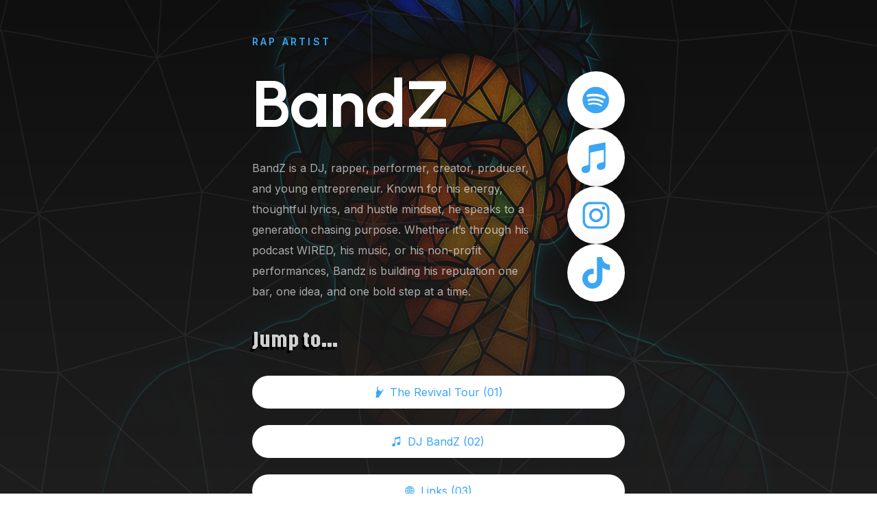

--- FILE ---
content_type: text/html
request_url: https://bandzpro.carrd.co/
body_size: 20778
content:
<!DOCTYPE HTML><html lang="en"><head><title>BandZ Productions</title><meta charset="utf-8" /><meta name="viewport" content="width=device-width,initial-scale=1" /><meta name="color-scheme" content="light only" /><meta name="description" content="Everything about BandZ + exciting news and updates!" /><meta property="og:site_name" content="BandZ Productions" /><meta property="og:title" content="BandZ Productions" /><meta property="og:type" content="website" /><meta property="og:description" content="Everything about BandZ + exciting news and updates!" /><meta property="og:image" content="https://bandzpro.carrd.co/assets/images/card.jpg?v=88a7506e" /><meta property="og:image:type" content="image/jpeg" /><meta property="og:image:width" content="1280" /><meta property="og:image:height" content="800" /><meta property="og:url" content="https://bandzpro.carrd.co" /><meta property="twitter:card" content="summary_large_image" /><link rel="canonical" href="https://bandzpro.carrd.co" /><link href="https://fonts.googleapis.com/css2?display=swap&family=Inter:ital,wght@0,400;0,600;1,400;1,600&family=Urbanist:ital,wght@0,700;1,700&family=Jaro:ital,wght@0,400;1,400" rel="stylesheet" type="text/css" /><style>html,body,div,span,applet,object,iframe,h1,h2,h3,h4,h5,h6,p,blockquote,pre,a,abbr,acronym,address,big,cite,code,del,dfn,em,img,ins,kbd,q,s,samp,small,strike,strong,sub,sup,tt,var,b,u,i,center,dl,dt,dd,ol,ul,li,fieldset,form,label,legend,table,caption,tbody,tfoot,thead,tr,th,td,article,aside,canvas,details,embed,figure,figcaption,footer,header,hgroup,menu,nav,output,ruby,section,summary,time,mark,audio,video{margin:0;padding:0;border:0;font-size:100%;font:inherit;vertical-align:baseline;}article,aside,details,figcaption,figure,footer,header,hgroup,menu,nav,section{display:block;}body{line-height:1;}ol,ul{list-style:none;}blockquote,q{quotes:none;}blockquote::before,blockquote::after,q::before,q::after{content:'';content:none;}table{border-collapse:collapse;border-spacing:0;}body{-webkit-text-size-adjust:none}mark{background-color:transparent;color:inherit}input::-moz-focus-inner{border:0;padding:0}input[type="text"],input[type="email"],select,textarea{-moz-appearance:none;-webkit-appearance:none;-ms-appearance:none;appearance:none}*, *::before, *::after {box-sizing: border-box;}body {line-height: 1.0;min-height: var(--viewport-height);min-width: 320px;overflow-x: hidden;word-wrap: break-word;background-color: #FFFFFF;}body::before {content: '';display: block;background-attachment: scroll;height: var(--background-height);left: 0;pointer-events: none;position: fixed;top: 0;transform: scale(1);width: 100vw;z-index: 0;background-image: url('data:image/svg+xml;charset=utf8,%3Csvg%20xmlns%3D%22http%3A%2F%2Fwww.w3.org%2F2000%2Fsvg%22%20viewBox%3D%220%200%20512%20512%22%20width%3D%22512%22%20height%3D%22512%22%20preserveAspectRatio%3D%22none%22%3E%20%3Cpath%20d%3D%22M1.6-1.8l80.9%2C9.2%20M0%2C0l73.5%2C133.5%20M83.9-1.3l-1.4%2C8.8%20M82.5%2C7.5l-7.5-9%20M179.5%2C36.5l-97-29%20M157.5-2.5l22%2C39%20M190.5-1.5l-11%2C38%20M305.5%2C6.5l-8-9%20M305.5-3.5v10%20M212.5%2C102.5l-33-66%20M305.5%2C114.5V6.5%20M389.5-2.5l2%2C4%20M411.5%2C122.5l-20-121%20M483.5%2C115.5l-92-114%20M102.5%2C220.5l-29-87%20M179.5%2C36.5l126-30%20M212.5%2C102.5l93%2C12%20M305.5%2C6.5%20l-93%2C96%20M391.5%2C1.5l-86%2C5%20M305.5%2C114.5l86-113%20M411.5%2C122.5l-105-8%20M212.5%2C102.5l-139%2C31%20M179.5%2C36.5l-106%2C97%20M82.5%2C7.5l-9%2C126%20M-1.5%2C120.5l75%2C13%20M-1.5%2C230.5l75-97%20M-1.5%2C233.5l104-13%20M212.5%2C102.5l-110%2C118%20M213.5%2C241.5l-111-21%20M212.5%2C102.5l1%2C139%20M305.5%2C114.5l-92%2C127%20M318.5%2C235.5l-105%2C6%20M305.5%2C114.5l13%2C121%20M405.5%2C223.5l-100-109%20M411.5%2C122.5l-6%2C101%20M318.5%2C235.5l87-12%20M411.5%2C122.5l73-7%20M405.5%2C223.5l79-108%20M391.5%2C1.5l123.9-2%20M483.5%2C115.5l28-116%20M508.5%2C234.5l-103-11%20M484.5%2C115.5l24%2C119%20M513.5%2C120.5l-30-5%20M318.5%2C235.5l64%2C94%20M405.5%2C223.5l-23%2C106%20M508.5%2C234.5l-126%2C95%20M514.5%2C337.5l-132-8%20M512.5%2C416.5l-130-87%20M415.5%2C445.5l97-29%20M382.5%2C329.5l33%2C116%20M513.5%2C511.5l-98-66%20M390.5%2C513.5l25-68%20M292.5%2C414.5l123%2C31%20M392.5%2C513.5l-100-99%20M382.5%2C329.5l-90%2C85%20M316.5%2C306.5l-24%2C108%20M382.5%2C329.5l-66-23%20M318.5%2C235.5l-2%2C71%20M213.5%2C241.5l103%2C65%20M201.5%2C342.5l115-36%20M213.5%2C241.5l-12%2C101%20M215.5%2C432.5l-14-90%20M292.5%2C414.5l-77%2C18%20M201.5%2C342.5l91%2C72%20M215.5%2C432.5l92%2C87%20M292.5%2C414.5l14%2C105%20M215.5%2C432.5l-26%2C82%20M108.5%2C427.5l107%2C5%20M201.5%2C342.5l-93%2C85%20M159.5%2C513.5l-51-86%20M83.5%2C512.5l25-85%20M-1.5%2C416.5l110%2C11%20M76.5%2C512.5l-78-96%20M91.5%2C313.5l17%2C114%20M9.5%2C337.5l99%2C90%20M-1.5%2C416.5l11-79%20M-2.5%2C337.5h12%20M91.5%2C313.5l-82%2C24%20M91.5%2C313.5l11-93%20M91.5%2C313.5l122-72%20M-0.5%2C236.5l92%2C77%20M201.5%2C342.5l-110-29%20M9.5%2C337.5l-13.4-102%20M508.5%2C234.5l5-7%20M514.5%2C232.5l-6%2C2%20M513.5%2C239.5%20l-5-5%20M517.6%2C313.9l-9.1-79.4%20M-1.5%2C416.5l2%2C95.9%20M511.5%2C416.5l1%2C94%20M417.3%2C514.1l96.2-2.6%20M510.5%2C415.5l5.3-38.4%20M0.5%2C510.5%20l30.4%2C2.6%22%20vector-effect%3D%22non-scaling-stroke%22%20fill%3D%22none%22%20stroke%3D%22rgba(255,255,255,0.059)%22%20stroke-width%3D%222.01px%22%20%2F%3E%3C%2Fsvg%3E'), linear-gradient(360deg, rgba(33,33,33,0.902) 0%, rgba(33,33,33,0.459) 100%), url('assets/images/bg.jpg?v=88a7506e');background-size: 1152px, cover, cover;background-position: center, 0% 0%, center;background-repeat: repeat, repeat, no-repeat;}body::after {background-color: #212121;content: '';display: block;pointer-events: none;position: fixed;transform: scale(1);z-index: 1;height: 100%;left: 0;opacity: 0;top: 0;transition: opacity 2s ease-in-out 0s, visibility 2s 0s;visibility: hidden;width: 100%;}body.is-loading::after {opacity: 1;visibility: visible;}:root {--background-height: 100vh;--site-language-alignment: left;--site-language-direction: ltr;--site-language-flex-alignment: flex-start;--site-language-indent-left: 1;--site-language-indent-right: 0;--site-language-margin-left: 0;--site-language-margin-right: auto;--viewport-height: 100vh;}html {font-size: 17pt;}u {text-decoration: underline;}strong {color: inherit;font-weight: bolder;}em {font-style: italic;}code {background-color: rgba(144,144,144,0.25);border-radius: 0.25em;font-family: 'Lucida Console', 'Courier New', monospace;font-size: 0.9em;font-weight: normal;letter-spacing: 0;margin: 0 0.25em;padding: 0.25em 0.5em;text-indent: 0;}mark {background-color: rgba(144,144,144,0.25);}spoiler-text {-webkit-text-stroke: 0;background-color: rgba(32,32,32,0.75);text-shadow: none;text-stroke: 0;color: transparent;cursor: pointer;transition: color 0.1s ease-in-out;}spoiler-text.active {color: #FFFFFF;cursor: text;}s {text-decoration: line-through;}sub {font-size: smaller;vertical-align: sub;}sup {font-size: smaller;vertical-align: super;}a {color: inherit;text-decoration: underline;transition: color 0.25s ease;}a[onclick]:not([href]) {cursor: pointer;}unloaded-script {display: none;}.site-wrapper {-webkit-overflow-scrolling: touch;align-items: center;display: flex;flex-direction: column;justify-content: center;min-height: var(--viewport-height);overflow: hidden;position: relative;z-index: 2;}.site-main {--alignment: var(--site-language-alignment);--flex-alignment: var(--site-language-flex-alignment);--indent-left: var(--site-language-indent-left);--indent-right: var(--site-language-indent-right);--margin-left: var(--site-language-margin-left);--margin-right: var(--site-language-margin-right);--border-radius-tl: 0;--border-radius-tr: 0;--border-radius-br: 0;--border-radius-bl: 0;align-items: center;display: flex;flex-grow: 0;flex-shrink: 0;justify-content: center;max-width: 100%;position: relative;text-align: var(--alignment);z-index: 1;transition: opacity 1s ease 0s,transform 1s ease 0s;}.site-main > .inner {--padding-horizontal: 3rem;--padding-vertical: 3rem;--spacing: 1.5rem;--width: 40rem;border-radius: var(--border-radius-tl) var(--border-radius-tr) var(--border-radius-br) var(--border-radius-bl);max-width: 100%;position: relative;width: var(--width);z-index: 1;padding: var(--padding-vertical) var(--padding-horizontal);}.site-main > .inner > * {margin-top: var(--spacing);margin-bottom: var(--spacing);}.site-main > .inner > :first-child {margin-top: 0 !important;}.site-main > .inner > :last-child {margin-bottom: 0 !important;}.site-main > .inner > .full {margin-left: calc(var(--padding-horizontal) * -1);max-width: calc(100% + calc(var(--padding-horizontal) * 2) + 0.4725px);width: calc(100% + calc(var(--padding-horizontal) * 2) + 0.4725px);}.site-main > .inner > .full:first-child {border-top-left-radius: inherit;border-top-right-radius: inherit;margin-top: calc(var(--padding-vertical) * -1) !important;}.site-main > .inner > .full:last-child {border-bottom-left-radius: inherit;border-bottom-right-radius: inherit;margin-bottom: calc(var(--padding-vertical) * -1) !important;}.site-main > .inner > .full.screen {border-radius: 0 !important;max-width: 100vw;position: relative;width: 100vw;left: 50%;margin-left: -50vw;right: auto;}body.is-loading .site-main {opacity: 0;transform: scale(1.02125);}body #loader {background-position: center;background-repeat: no-repeat;background-size: contain;content: '';display: block;height: 4rem;left: calc(50% - 2rem);opacity: 0;pointer-events: none;position: fixed;top: calc(50% - 2rem);transition: opacity 1s ease, visibility 1s;visibility: hidden;width: 4rem;z-index: 100000;}body.with-loader #loader {background-image: url('[data-uri]');opacity: 1;transform: scale(1.0);visibility: visible;}body.is-loading {pointer-events: none;}body.is-playing.with-loader #loader {opacity: 0;transform: scale(0.5);transition: opacity 0.25s ease, transform 0.75s ease, visibility 0.25s;visibility: hidden;}body.is-instant .site-main, body.is-instant .site-main > .inner > *,body.is-instant .site-main > .inner > section > * {transition: none !important;}body.is-instant::after {display: none !important;transition: none !important;}.text-component {direction: var(--site-language-direction);position: relative;}.text-component span.p {display: block;position: relative;}.text-component span[style], .text-component strong, .text-component a, .text-component code, .text-component mark, .text-component spoiler-text {-webkit-text-fill-color: currentcolor;}.text-component.instance-13 {text-transform: uppercase;color: #3DA6F2;font-family: 'Inter', sans-serif;letter-spacing: 0.2rem;width: calc(100% + 0.2rem);font-size: 0.875em;line-height: 1.875;font-weight: 600;}.text-component.instance-13 mark {color: #A17C5A;background-color: transparent;}.text-component.instance-13 a {text-decoration: underline;}.text-component.instance-13 a:hover {text-decoration: none;}.text-component.instance-13 span.p:nth-child(n + 2) {margin-top: 1rem;}.text-component.instance-11 {color: #FFFFFF;font-family: 'Urbanist', sans-serif;font-size: 6em;line-height: 1.125;font-weight: 700;}.text-component.instance-11 mark {color: #FFF72B;background-color: transparent;}.text-component.instance-11 a {text-decoration: underline;}.text-component.instance-11 a:hover {text-decoration: none;}.text-component.instance-11 span.p:nth-child(n + 2) {margin-top: 1rem;}.text-component.style-3 {color: rgba(255,255,255,0.639);font-family: 'Inter', sans-serif;font-size: 1em;line-height: 1.875;font-weight: 400;}.text-component.style-3 mark {color: #A17C5A;background-color: transparent;}.text-component.style-3 a {color: #FFFFFF;text-decoration: underline;}.text-component.style-3 a:hover {text-decoration: none;}.text-component.style-3 span.p:nth-child(n + 2) {margin-top: 1rem;}.text-component.style-1 {color: rgba(255,255,255,0.8);font-family: 'Jaro', serif;font-size: 2em;line-height: 1.875;font-weight: 400;text-shadow: -0.192rem 0.246rem 0rem #000000;}.text-component.style-1 mark {color: #A17C5A;background-color: transparent;}.text-component.style-1 a {color: #FFFFFF;text-decoration: underline;}.text-component.style-1 a:hover {text-decoration: none;}.text-component.style-1 span.p:nth-child(n + 2) {margin-top: 1rem;}.text-component.style-2 {text-align: center;color: rgba(255,255,255,0.8);font-family: 'Jaro', serif;font-size: 4em;line-height: 1.875;font-weight: 400;text-shadow: -0.192rem 0.246rem 0rem #000000;}.text-component.style-2 mark {color: #A17C5A;background-color: transparent;}.text-component.style-2 a {color: #FFFFFF;text-decoration: underline;}.text-component.style-2 a:hover {text-decoration: none;}.text-component.style-2 span.p:nth-child(n + 2) {margin-top: 1rem;}.icons-component {display: flex;flex-wrap: wrap;justify-content: var(--flex-alignment);letter-spacing: 0;padding: 0;}.icons-component > li {position: relative;z-index: 1;}.icons-component > li > a {align-items: center;display: flex;justify-content: center;}.icons-component > li > a > svg {display: block;pointer-events: none;position: relative;}.icons-component > li > a + svg {display: block;height: 100%;left: 0;pointer-events: none;position: absolute;top: 0;width: 100%;z-index: -1;}.icons-component > li > a > .label {display: none;}.icons-component.instance-6 {font-size: 2.625em;gap: 1.5rem;}.icons-component.instance-6:not(:first-child) {margin-top: 3rem !important;}.icons-component.instance-6:not(:last-child) {margin-bottom: 3rem !important;}.icons-component.instance-6 > li > a {border-radius: 100%;height: 2em;width: 2em;background-color: #FFFFFF;box-shadow: 0rem 1.125rem 2.5rem 0rem rgba(0,0,0,0.31);transition: transform 0.25s ease, color 0.25s ease, background-color 0.25s ease, border-color 0.25s ease;}.icons-component.instance-6 > li > a > svg {height: 60%;width: 60%;fill: #3DA6F2;transition: fill 0.25s ease;}.icons-component.instance-6 > li > a + svg {transition: transform 0.25s ease, fill 0.25s ease, stroke 0.25s ease;}.icons-component.instance-6 > li > a:hover {transform: scale(1.1125);}.icons-component.instance-6 > li > a:hover + svg {transform: scale(1.1125);}.container-component {position: relative;}.container-component > .wrapper {vertical-align: top;position: relative;max-width: 100%;border-radius: inherit;}.container-component > .wrapper > .inner {vertical-align: top;position: relative;max-width: 100%;border-radius: inherit;text-align: var(--alignment);}.container-component.full:first-child > .wrapper {border-top-left-radius: inherit;border-top-right-radius: inherit;}.container-component.full:last-child > .wrapper {border-bottom-left-radius: inherit;border-bottom-right-radius: inherit;}.container-component.full:first-child > .wrapper > .inner {border-top-left-radius: inherit;border-top-right-radius: inherit;}.container-component.full:last-child > .wrapper > .inner {border-bottom-left-radius: inherit;border-bottom-right-radius: inherit;}.container-component.instance-4 {--alignment: left;--flex-alignment: flex-start;--indent-left: 1;--indent-right: 0;--margin-left: 0;--margin-right: auto;display: flex;width: 100%;align-items: center;justify-content: center;background-color: transparent;}.container-component.instance-4 > .wrapper > .inner {--gutters: 2rem;--padding-horizontal: 0rem;--padding-vertical: 0rem;padding: var(--padding-vertical) var(--padding-horizontal);}.container-component.instance-4 > .wrapper {max-width: var(--width);width: 100%;}.container-component.instance-4.default > .wrapper > .inner > * {margin-bottom: var(--spacing);margin-top: var(--spacing);}.container-component.instance-4.default > .wrapper > .inner > *:first-child {margin-top: 0 !important;}.container-component.instance-4.default > .wrapper > .inner > *:last-child {margin-bottom: 0 !important;}.container-component.instance-4.columns > .wrapper > .inner {flex-wrap: wrap;display: flex;align-items: flex-end;}.container-component.instance-4.columns > .wrapper > .inner > * {flex-grow: 0;flex-shrink: 0;max-width: 100%;text-align: var(--alignment);padding: 0 0 0 var(--gutters);}.container-component.instance-4.columns > .wrapper > .inner > * > * {margin-bottom: var(--spacing);margin-top: var(--spacing);}.container-component.instance-4.columns > .wrapper > .inner > * > *:first-child {margin-top: 0 !important;}.container-component.instance-4.columns > .wrapper > .inner > * > *:last-child {margin-bottom: 0 !important;}.container-component.instance-4.columns > .wrapper > .inner > *:first-child {margin-left: calc(var(--gutters) * -1);}.container-component.instance-4.default > .wrapper > .inner > .full {margin-left: calc(var(--padding-horizontal) * -1);max-width: none !important;width: calc(100% + (var(--padding-horizontal) * 2) + 0.4725px);}.container-component.instance-4.default > .wrapper > .inner > .full:first-child {margin-top: calc(var(--padding-vertical) * -1) !important;border-top-left-radius: inherit;border-top-right-radius: inherit;}.container-component.instance-4.default > .wrapper > .inner > .full:last-child {margin-bottom: calc(var(--padding-vertical) * -1) !important;border-bottom-left-radius: inherit;border-bottom-right-radius: inherit;}.container-component.instance-4.columns > .wrapper > .inner > div > .full {margin-left: calc(var(--gutters) * -0.5);max-width: none !important;width: calc(100% + var(--gutters) + 0.4725px);}.container-component.instance-4.columns > .wrapper > .inner > div:first-child > .full {margin-left: calc(var(--padding-horizontal) * -1);width: calc(100% + var(--padding-horizontal) + calc(var(--gutters) * 0.5) + 0.4725px);}.container-component.instance-4.columns > .wrapper > .inner > div:last-child > .full {width: calc(100% + var(--padding-horizontal) + calc(var(--gutters) * 0.5) + 0.4725px);}.container-component.instance-4.columns > .wrapper > .inner > div > .full:first-child {margin-top: calc(var(--padding-vertical) * -1) !important;}.container-component.instance-4.columns > .wrapper > .inner > div > .full:last-child {margin-bottom: calc(var(--padding-vertical) * -1) !important;}.container-component.instance-4.columns > .wrapper > .inner > div:first-child, .container-component.instance-4.columns > .wrapper > .inner > div:first-child > .full:last-child {border-bottom-left-radius: inherit;}.container-component.instance-4.columns > .wrapper > .inner > div:last-child, .container-component.instance-4.columns > .wrapper > .inner > div:last-child > .full:last-child {border-bottom-right-radius: inherit;}.container-component.instance-4.columns > .wrapper > .inner > .full {align-self: stretch;}.container-component.instance-4.columns > .wrapper > .inner > .full:first-child {border-bottom-left-radius: inherit;border-top-left-radius: inherit;}.container-component.instance-4.columns > .wrapper > .inner > .full:last-child {border-bottom-right-radius: inherit;border-top-right-radius: inherit;}.container-component.instance-4.columns > .wrapper > .inner > .full > .full:first-child:last-child {border-radius: inherit;height: calc(100% + (var(--padding-vertical) * 2));}.container-component.instance-4.columns > .wrapper > .inner > .full > .full:first-child:last-child > * {border-radius: inherit;height: 100%;position: absolute;width: 100%;}.container-component.instance-4 > .wrapper > .inner > :nth-child(1) {width: calc(80% + (var(--gutters) / 2));}.container-component.instance-4 > .wrapper > .inner > :nth-child(2) {width: calc(20% + (var(--gutters) / 2));--alignment: right;--flex-alignment: flex-end;--indent-left: 0;--indent-right: 1;--margin-left: auto;--margin-right: 0;}.buttons-component {cursor: default;display: flex;justify-content: var(--flex-alignment);letter-spacing: 0;padding: 0;}.buttons-component > li {max-width: 100%;text-align: var(--alignment);}.buttons-component > li > a {align-items: center;justify-content: center;max-width: 100%;text-align: center;text-decoration: none;vertical-align: middle;white-space: nowrap;}.buttons-component.style-1 {gap: 0.75rem;flex-direction: row;flex-wrap: wrap;}.buttons-component.style-1 > li > a {display: inline-flex;width: 100vw;height: 3rem;line-height: 3rem;padding: 0 1.5rem;vertical-align: middle;font-family: 'Inter', sans-serif;font-size: 1em;font-weight: 400;border-radius: 1.625rem;background-color: #FFFFFF;color: #3DA6F2;transition: color 0.25s ease, background-color 0.25s ease, border-color 0.25s ease;}.buttons-component.style-1 > li > a > svg {display: block;fill: #3DA6F2;flex-grow: 0;flex-shrink: 0;height: 100%;min-width: 16px;pointer-events: none;width: 1em;margin-left: -0.125em;margin-right: calc(0.5em + 0rem);transition: fill 0.25s ease;}.buttons-component.style-1 > li > a > .label {direction: var(--site-language-direction);overflow: hidden;}#credits {display: block;opacity: 1 !important;position: relative;transition-delay: 0s !important;}#credits span {border-radius: 24px;cursor: pointer;display: inline-block;font-family: Arial, sans-serif;font-size: 12px;letter-spacing: 0;line-height: 1;position: relative;text-decoration: none;width: auto;color: rgba(255,255,255,0.498);margin-top: 1.5rem !important;}#credits span a {display: inline-block;padding: 0.5em 0.375em;position: relative;text-decoration: none;transition: color 0.25s ease, transform 0.25s ease;z-index: 1;}#credits span a::before {content: '( ';opacity: 1;transition: opacity 0.25s ease;}#credits span a::after {content: ' )';opacity: 1;transition: opacity 0.25s ease;}#credits span::after {background-image: linear-gradient(30deg, #A464A1 15%, #3B5DAD 85%);border-radius: inherit;box-shadow: 0 0.25em 1.25em 0 rgba(0,0,0,0.25);content: '';display: block;height: calc(100% + 2px);left: -1px;opacity: 0;pointer-events: none;position: absolute;top: -1px;transition: opacity 0.25s ease, box-shadow 0.25s ease, transform 0.25s ease;width: calc(100% + 2px);}#credits span:hover {text-transform: none !important;}#credits span:hover a {color: #ffffff !important;transform: scale(1.1) translateY(-0.05rem);}#credits span:hover a::before {opacity: 0;}#credits span:hover a::after {opacity: 0;}#credits span:hover::after {opacity: 1;transform: scale(1.1) translateY(-0.05rem);}@media (max-width: 1920px) {}@media (max-width: 1680px) {html {font-size: 12pt;}}@media (max-width: 1280px) {html {font-size: 12pt;}}@media (max-width: 1024px) {}@media (max-width: 980px) {html {font-size: 11pt;}}@media (max-width: 736px) {html {font-size: 11pt;}.site-main > .inner {--padding-horizontal: 2rem;--padding-vertical: 3rem;--spacing: 1.5rem;}.text-component.instance-13 {letter-spacing: 0.175rem;width: calc(100% + 0.175rem);font-size: 0.875em;line-height: 1.875;}.text-component.instance-11 {letter-spacing: 0rem;width: 100%;font-size: 3.5em;line-height: 1.25;}.text-component.style-3 {letter-spacing: 0rem;width: 100%;font-size: 1em;line-height: 1.875;}.text-component.style-1 {letter-spacing: 0rem;width: 100%;font-size: 2em;line-height: 1.875;}.text-component.style-2 {letter-spacing: 0rem;width: 100%;font-size: 3.5em;line-height: 1.875;}.icons-component.instance-6 {font-size: 1.5em;gap: 1.25rem;}.icons-component.instance-6:not(:first-child) {margin-top: 2.25rem !important;}.icons-component.instance-6:not(:last-child) {margin-bottom: 2.25rem !important;}.container-component.instance-4 {--alignment: left;--flex-alignment: flex-start;--indent-left: 1;--indent-right: 0;--margin-left: 0;--margin-right: auto;}.container-component.instance-4 > .wrapper > .inner {--gutters: 2rem;--padding-horizontal: 0rem;--padding-vertical: 0rem;}.container-component.instance-4.columns > .wrapper > .inner {flex-direction: column !important;flex-wrap: nowrap !important;}.container-component.instance-4.columns > .wrapper > .inner > span {height: 0;margin-top: calc(var(--gutters) * -1);pointer-events: none;visibility: hidden;}.container-component.instance-4.columns > .wrapper > .inner > *:first-child {margin-left: 0 !important;padding-top: 0 !important;}.container-component.instance-4.columns > .wrapper > .inner > * {padding: calc(var(--gutters) * 0.5) 0 !important;}.container-component.instance-4.columns > .wrapper > .inner > *:last-child {padding-bottom: 0 !important;}.container-component.instance-4.columns > .wrapper > .inner > div > .full {margin-left: calc(var(--padding-horizontal) * -1);width: calc(100% + (var(--padding-horizontal) * 2) + 0.4725px);}.container-component.instance-4.columns > .wrapper > .inner > div:first-of-type > .full {margin-left: calc(var(--padding-horizontal) * -1);width: calc(100% + (var(--padding-horizontal) * 2) + 0.4725px);}.container-component.instance-4.columns > .wrapper > .inner > div:last-of-type > .full {margin-left: calc(var(--padding-horizontal) * -1);width: calc(100% + (var(--padding-horizontal) * 2) + 0.4725px);}.container-component.instance-4.columns > .wrapper > .inner > div > .full:first-child {margin-top: calc(var(--gutters) * -0.5) !important;}.container-component.instance-4.columns > .wrapper > .inner > div > .full:last-child {margin-bottom: calc(var(--gutters) * -0.5) !important;}.container-component.instance-4.columns > .wrapper > .inner > div:first-of-type > .full:first-child {margin-top: calc(var(--padding-vertical) * -1) !important;}.container-component.instance-4.columns > .wrapper > .inner > div:last-of-type > .full:last-child {margin-bottom: calc(var(--padding-vertical) * -1) !important;}.container-component.instance-4.columns > .wrapper > .inner > div:first-of-type, .container-component.instance-4.columns > .wrapper > .inner > div:first-of-type > .full:first-child {border-top-left-radius: inherit;border-top-right-radius: inherit;}.container-component.instance-4.columns > .wrapper > .inner > div:last-of-type, .container-component.instance-4.columns > .wrapper > .inner > div:last-of-type > .full:last-child {border-bottom-left-radius: inherit;border-bottom-right-radius: inherit;}.container-component.instance-4.columns > .wrapper > .inner > div:first-of-type, .container-component.instance-4.columns > .wrapper > .inner > div:first-of-type > .full:last-child {border-bottom-left-radius: 0 !important;}.container-component.instance-4.columns > .wrapper > .inner > div:last-of-type, .container-component.instance-4.columns > .wrapper > .inner > div:last-of-type > .full:first-child {border-top-right-radius: 0 !important;}.container-component.instance-4.columns > .wrapper > .inner > .full > .full:first-child:last-child {height: auto;}.container-component.instance-4.columns > .wrapper > .inner > .full > .full:first-child:last-child > * {height: auto;position: relative;width: auto;}.container-component.instance-4 > .wrapper > .inner > :nth-child(1) {--alignment: left;--flex-alignment: left;--indent-left: 1;--indent-right: 0;--margin-left: 0;--margin-right: auto;min-height: 100% !important;width: 100% !important;}.container-component.instance-4 > .wrapper > .inner > :nth-child(2) {--alignment: left;--flex-alignment: left;--indent-left: 1;--indent-right: 0;--margin-left: 0;--margin-right: auto;min-height: 100% !important;width: 100% !important;}.buttons-component.style-1 {gap: 0.75rem;}.buttons-component.style-1 > li > a {letter-spacing: 0rem;font-size: 1em;}.buttons-component.style-1 > li > a > svg {width: 1em;}}@media (max-width: 480px) {.site-main > .inner {--spacing: 1.3125rem;}.buttons-component.style-1 {flex-direction: column;flex-wrap: nowrap;}.buttons-component.style-1 > li > a {max-width: 100%;width: 100%;}}@media (max-width: 360px) {.site-main > .inner {--padding-horizontal: 1.5rem;--padding-vertical: 2.25rem;--spacing: 1.125rem;}.text-component.instance-13 {font-size: 0.875em;}.text-component.instance-11 {font-size: 3.5em;}.text-component.style-3 {font-size: 1em;}.text-component.style-1 {font-size: 1.5em;}.text-component.style-2 {font-size: 3.5em;}.icons-component.instance-6 {gap: 0.9375rem;}.container-component.instance-4 > .wrapper > .inner {--gutters: 1.5rem;--padding-horizontal: 0rem;--padding-vertical: 0rem;}.buttons-component.style-1 {gap: 0.5625rem;}}</style><noscript><style>body {overflow: auto !important;}body::after {display: none !important;}.site-main > .inner {opacity: 1.0 !important;}.site-main {opacity: 1.0 !important;transform: none !important;transition: none !important;filter: none !important;}</style></noscript></head><body class="is-loading"><svg xmlns="http://www.w3.org/2000/svg" version="1.1" xmlns:xlink="http://www.w3.org/1999/xlink" viewBox="0 0 40 40" display="none" width="0" height="0"><symbol id="icon-6f1173b99f06aa4855b8fd26db52c969" viewBox="0 0 40 40"><path d="M26.9,26.3c0-0.4-0.2-0.8-0.6-1c-2.6-1.5-5.6-2.3-9-2.3c-1.8,0-3.7,0.2-5.8,0.7c-0.6,0.1-0.8,0.5-0.8,1 c0,0.3,0.1,0.5,0.3,0.7c0.2,0.2,0.4,0.3,0.7,0.3c0.1,0,0.3-0.1,0.7-0.2c1.8-0.4,3.4-0.5,4.9-0.5c3,0,5.7,0.7,8,2.1 c0.3,0.1,0.5,0.2,0.7,0.2c0.3,0,0.5-0.1,0.7-0.3C26.8,26.8,26.9,26.6,26.9,26.3L26.9,26.3z M28.8,22c0-0.5-0.2-0.9-0.7-1.2 c-3.2-1.9-6.8-2.8-11-2.8c-2,0-4.1,0.3-6.1,0.8c-0.6,0.2-1,0.6-1,1.3c0,0.3,0.1,0.6,0.4,0.9c0.2,0.2,0.5,0.4,0.9,0.4 c0.1,0,0.3-0.1,0.7-0.2c1.6-0.4,3.3-0.7,5-0.7c3.7,0,7,0.8,9.8,2.5c0.3,0.2,0.6,0.3,0.8,0.3c0.3,0,0.6-0.1,0.9-0.4 C28.7,22.6,28.8,22.3,28.8,22L28.8,22z M31,17c0-0.6-0.3-1.1-0.8-1.4c-1.7-1-3.6-1.7-5.9-2.2c-2.2-0.5-4.5-0.8-6.9-0.8 c-2.7,0-5.2,0.3-7.3,0.9c-0.3,0.1-0.6,0.3-0.8,0.5c-0.2,0.2-0.3,0.6-0.3,1c0,0.4,0.1,0.8,0.4,1c0.3,0.3,0.6,0.4,1,0.4 c0.1,0,0.4-0.1,0.8-0.2c1.8-0.5,3.8-0.7,6.2-0.7c2.1,0,4.2,0.2,6.2,0.7c2,0.5,3.7,1.1,5.1,1.9c0.3,0.2,0.5,0.2,0.8,0.2 c0.4,0,0.7-0.1,1-0.4C30.8,17.8,31,17.4,31,17L31,17z M35.1,20c0,2.8-0.7,5.4-2.1,7.7c-1.4,2.4-3.3,4.2-5.6,5.6 c-2.4,1.4-4.9,2.1-7.7,2.1c-2.8,0-5.4-0.7-7.7-2.1c-2.4-1.4-4.2-3.3-5.6-5.6S4.2,22.8,4.2,20s0.7-5.4,2.1-7.7S9.5,8,11.9,6.6 s4.9-2.1,7.7-2.1c2.8,0,5.4,0.7,7.7,2.1s4.2,3.3,5.6,5.6C34.4,14.6,35.1,17.2,35.1,20z"/></symbol><symbol id="icon-f1d20a9f87de3d1604c12b7d2548758e" viewBox="0 0 40 40"><path d="M31,16.6c0,4.2,0,8.4,0,12.6c0,2.5-1.6,4.4-4,4.8c-0.9,0.2-1.9,0.3-2.8,0.2c-1.9-0.2-3-1.6-3.4-3.5c-0.2-1.5,0.7-3.4,2.2-4 c1.3-0.5,2.7-0.8,4-1.1c0.3-0.1,0.5-0.1,0.8-0.2c0.8-0.2,1.2-0.7,1.2-1.7c0-3.9,0-7.8,0-11.6c0-1-0.4-1.2-1.4-1 c-4.4,0.9-8.7,1.8-13.1,2.7c-1.2,0.2-1.3,0.4-1.4,1.6c0,2.7,0,5.3,0,8c0,3.2,0,6.4,0,9.6c0,2.6-1.7,4.5-4.3,4.9 C7.4,37.9,6,38,4.7,37.1c-2.3-1.6-2.3-5.4,0.2-6.7c1.2-0.6,2.6-0.9,3.9-1.3C9,29.1,9.3,29,9.5,29c1.3-0.2,1.8-0.7,1.8-2.1 c0-6.3,0-12.6,0-18.9c0-2,0.7-2.3,2.2-2.5c3.9-0.8,7.9-1.6,11.8-2.4c1.5-0.3,2.9-0.6,4.4-0.9C30.4,2,31,2.5,31,3.6 c0,2.6,0,5.3,0,7.9C31,13.2,31,14.9,31,16.6C31,16.6,31,16.6,31,16.6z"/></symbol><symbol id="icon-85976685de3e4af37529a1ce5d57d2a7" viewBox="0 0 40 40"><path d="M20,7c4.2,0,4.7,0,6.3,0.1c1.5,0.1,2.3,0.3,3,0.5C30,8,30.5,8.3,31.1,8.9c0.5,0.5,0.9,1.1,1.2,1.8c0.2,0.5,0.5,1.4,0.5,3 C33,15.3,33,15.8,33,20s0,4.7-0.1,6.3c-0.1,1.5-0.3,2.3-0.5,3c-0.3,0.7-0.6,1.2-1.2,1.8c-0.5,0.5-1.1,0.9-1.8,1.2 c-0.5,0.2-1.4,0.5-3,0.5C24.7,33,24.2,33,20,33s-4.7,0-6.3-0.1c-1.5-0.1-2.3-0.3-3-0.5C10,32,9.5,31.7,8.9,31.1 C8.4,30.6,8,30,7.7,29.3c-0.2-0.5-0.5-1.4-0.5-3C7,24.7,7,24.2,7,20s0-4.7,0.1-6.3c0.1-1.5,0.3-2.3,0.5-3C8,10,8.3,9.5,8.9,8.9 C9.4,8.4,10,8,10.7,7.7c0.5-0.2,1.4-0.5,3-0.5C15.3,7.1,15.8,7,20,7z M20,4.3c-4.3,0-4.8,0-6.5,0.1c-1.6,0-2.8,0.3-3.8,0.7 C8.7,5.5,7.8,6,6.9,6.9C6,7.8,5.5,8.7,5.1,9.7c-0.4,1-0.6,2.1-0.7,3.8c-0.1,1.7-0.1,2.2-0.1,6.5s0,4.8,0.1,6.5 c0,1.6,0.3,2.8,0.7,3.8c0.4,1,0.9,1.9,1.8,2.8c0.9,0.9,1.7,1.4,2.8,1.8c1,0.4,2.1,0.6,3.8,0.7c1.6,0.1,2.2,0.1,6.5,0.1 s4.8,0,6.5-0.1c1.6-0.1,2.9-0.3,3.8-0.7c1-0.4,1.9-0.9,2.8-1.8c0.9-0.9,1.4-1.7,1.8-2.8c0.4-1,0.6-2.1,0.7-3.8 c0.1-1.6,0.1-2.2,0.1-6.5s0-4.8-0.1-6.5c-0.1-1.6-0.3-2.9-0.7-3.8c-0.4-1-0.9-1.9-1.8-2.8c-0.9-0.9-1.7-1.4-2.8-1.8 c-1-0.4-2.1-0.6-3.8-0.7C24.8,4.3,24.3,4.3,20,4.3L20,4.3L20,4.3z"/><path d="M20,11.9c-4.5,0-8.1,3.7-8.1,8.1s3.7,8.1,8.1,8.1s8.1-3.7,8.1-8.1S24.5,11.9,20,11.9z M20,25.2c-2.9,0-5.2-2.3-5.2-5.2 s2.3-5.2,5.2-5.2s5.2,2.3,5.2,5.2S22.9,25.2,20,25.2z"/><path d="M30.6,11.6c0,1-0.8,1.9-1.9,1.9c-1,0-1.9-0.8-1.9-1.9s0.8-1.9,1.9-1.9C29.8,9.7,30.6,10.5,30.6,11.6z"/></symbol><symbol id="icon-694b338299bf630d8d2ec9bd42d31dbe" viewBox="0 0 40 40"><path d="M36.1,11.7v5c-3.3,0-6.3-1-8.8-2.8v12.9c0,6.5-5.2,11.7-11.7,11.7c-2.4,0-4.6-0.7-6.5-2c0,0,0,0,0,0 c-3.1-2.1-5.2-5.7-5.2-9.7c0-6.5,5.2-11.7,11.7-11.7c0.5,0,1.1,0,1.6,0.1v1.4c0,0,0,0,0,0v5c-0.5-0.2-1.1-0.3-1.6-0.3 c-2.9,0-5.3,2.4-5.3,5.4c0,2.1,1.2,3.9,2.9,4.8c0.7,0.4,1.5,0.6,2.4,0.6c2.9,0,5.3-2.4,5.3-5.3V1.5h6.3v0.8c0,0.2,0.1,0.5,0.1,0.7 c0.4,2.5,1.9,4.7,4,6c0,0,0.1,0.1,0.1,0.1c0,0-0.1-0.1-0.1-0.1c1.4,0.9,3,1.3,4.7,1.3V11.7"/></symbol><symbol id="icon-414ad6fc9c19d9f6cb50c9e6d839e2dc" viewBox="0 0 40 40"><path d="M35.8,13l-3.5,5.7c-0.6,1-1.7,2.6-2.3,3.6c0,0.1-3.2,5.4-4.3,7.2c-0.2,0.4-0.8,1-1.4,1.7 c-1.1,1.3-2.4,2.7-2.8,3.8L19.7,40H7.7c1-2.7,3.2-8.9,3.2-9c0.7-1.9-0.3-3.5-0.9-4.6c-0.4-0.8-0.7-1.5-0.8-2.7 c-0.1-1.1-0.1-1.9-0.1-2.6c0.1-1.6,0.6-2.1,1.2-2.6c0.1-0.1,0.2-0.2,0.3-0.2c0.8-0.8,1.6-1.3,1.9-1.5c0.4-0.3,0.6-0.8,0.7-1.5 l0.1-2.1c0-0.5,0-1.1,0-1.8c0-0.9,0-1.8,0-2.5l0.7-6.5C14,1.2,14.8,0.1,15.7,0c0.2,0,0.4,0,0.6,0.1c0.7,0.2,1.1,1,1.1,2L17,8.5 c0,0.9,0.1,2.3,0.3,3.4c0,0.3,0.1,0.6,0.1,0.9l0,0.3c0,0.2,0.1,0.5,0.3,0.6c0.2,0.1,0.4-0.1,0.6-0.2c0,0,0.1,0,0.1-0.1 c0.6-0.8,1.7-1.1,2.5-0.9l0.1,0c1,0.4,1.5,1.5,1.2,2.8c-0.1,0.2,0.1,0.5,0.3,0.6c0.1,0,0.4,0,0.5-0.1c0.8-0.9,1.5-1.5,2.4-1.2l0.1,0 c1.6,0.7,1,3.3,1,3.4c-0.1,0.5,0.1,0.6,0.3,0.6c0.1,0,0.1,0,0.2,0c0.1,0,0.1,0,0.2-0.1l0.4-0.4c0.3-0.4,0.7-0.8,1.1-1.1 c0.4-0.4,0.9-0.8,1.3-1.4l3.5-4.9c0.6-0.8,1.5-1.2,2.1-1c0.1,0,0.3,0.1,0.4,0.2C36.5,10.6,36.5,11.9,35.8,13z"/></symbol><symbol id="icon-9e48e01ad6aab28fa88d50b115b24ddb" viewBox="0 0 40 40"><path d="M30.4,22.9v-14.8l-15.6,4v20.3c-.3,4.3-5,7.1-8.9,5.2-3.2-1.5-3.8-5.4-1.6-8.1,2-2.3,5.2-3,8-1.7V7.7c0-.4.4-.9.7-1L31.5,1.8c.7,0,1.2.2,1.4.9,0,8.4.1,16.9,0,25.3-.6,3.8-4.9,6.2-8.5,4.8-3.2-1.3-4.4-4.9-2.4-7.7,1.8-2.7,5.6-3.6,8.5-2.1Z" /></symbol><symbol id="icon-7a66fac84dc5d9fb5fafce395a384d40" viewBox="0 0 40 40"><path d="M20,3C10.6,3,3,10.6,3,20s7.6,17,17,17s17-7.6,17-17S29.4,3,20,3z M34.8,18.9h-6.2c-0.1-2.2-0.3-4.2-0.8-6.1 c1.5-0.4,3-0.9,4.2-1.5c0.6,0.9,1.2,1.8,1.6,2.9C34.3,15.7,34.7,17.3,34.8,18.9z M25.7,26.7c-1.5-0.3-3.1-0.4-4.6-0.5v-5.1h5.4 c-0.1,1.8-0.3,3.5-0.6,5.1C25.8,26.3,25.8,26.5,25.7,26.7z M14.2,26.2c-0.3-1.6-0.6-3.3-0.6-5.1h5.4v5.1c-1.6,0-3.2,0.2-4.6,0.5 C14.2,26.5,14.2,26.3,14.2,26.2z M14.3,13.3c1.5,0.3,3.1,0.4,4.6,0.5v5.1h-5.4c0.1-1.8,0.3-3.5,0.6-5.1 C14.2,13.7,14.2,13.5,14.3,13.3z M21.1,5.4C21.4,5.6,21.7,5.7,22,6c0.8,0.7,1.6,1.7,2.2,3c0.4,0.7,0.7,1.5,0.9,2.3 c-1.3,0.2-2.7,0.4-4,0.4V5.4z M18,6c0.3-0.3,0.6-0.4,0.9-0.6v6.2c-1.4,0-2.8-0.2-4-0.4c0.3-0.8,0.6-1.6,0.9-2.3 C16.5,7.7,17.2,6.7,18,6z M18.9,28.4v6.2c-0.3-0.1-0.6-0.3-0.9-0.6c-0.8-0.7-1.6-1.7-2.2-3c-0.4-0.7-0.7-1.5-0.9-2.3 C16.2,28.6,17.5,28.4,18.9,28.4z M22,34c-0.3,0.3-0.6,0.4-0.9,0.6v-6.2c1.4,0,2.8,0.2,4,0.4c-0.3,0.8-0.6,1.6-0.9,2.3 C23.5,32.3,22.8,33.3,22,34z M21.1,18.9v-5.1c1.6,0,3.2-0.2,4.6-0.5c0,0.2,0.1,0.4,0.1,0.5c0.3,1.6,0.6,3.3,0.6,5.1H21.1z M30.5,9.5 c0,0,0.1,0.1,0.1,0.1c-1,0.4-2.2,0.8-3.4,1.1c-0.6-1.9-1.4-3.5-2.4-4.8c0.3,0.1,0.6,0.2,0.9,0.3C27.5,7.1,29.1,8.1,30.5,9.5z M14.2,6.3c0.3-0.1,0.6-0.2,0.9-0.3c-0.9,1.3-1.7,2.9-2.4,4.8c-1.2-0.3-2.3-0.7-3.4-1.1c0,0,0.1-0.1,0.1-0.1 C10.9,8.1,12.5,7.1,14.2,6.3z M7.9,11.4c1.3,0.6,2.7,1.1,4.2,1.5c-0.4,1.9-0.7,3.9-0.8,6.1H5.2c0.1-1.6,0.5-3.2,1.1-4.7 C6.8,13.2,7.3,12.3,7.9,11.4z M5.2,21.1h6.2c0.1,2.2,0.3,4.2,0.8,6.1c-1.5,0.4-3,0.9-4.2,1.5c-0.6-0.9-1.2-1.8-1.6-2.9 C5.7,24.3,5.3,22.7,5.2,21.1z M9.5,30.5c0,0-0.1-0.1-0.1-0.1c1-0.4,2.2-0.8,3.4-1.1c0.6,1.9,1.4,3.5,2.4,4.8 c-0.3-0.1-0.6-0.2-0.9-0.3C12.5,32.9,10.9,31.9,9.5,30.5z M25.8,33.7c-0.3,0.1-0.6,0.2-0.9,0.3c0.9-1.3,1.7-2.9,2.4-4.8 c1.2,0.3,2.3,0.7,3.4,1.1c0,0-0.1,0.1-0.1,0.1C29.1,31.9,27.5,32.9,25.8,33.7z M32.1,28.6c-1.3-0.6-2.7-1.1-4.2-1.5 c0.4-1.9,0.7-3.9,0.8-6.1h6.2c-0.1,1.6-0.5,3.2-1.1,4.7C33.2,26.8,32.7,27.7,32.1,28.6z"/></symbol><symbol id="icon-07852cd83af908681e9d31e50bc97919" viewBox="0 0 40 40"><path d="M39.7,26.8c-0.2,0.8-0.5,1.5-0.9,2.2c-0.4,0.7-0.8,1.3-1.4,1.8c-0.1,0.1-0.3,0.2-0.4,0.2 c-0.2,0.1-0.4-0.1-0.3-0.3c0-0.2,0.1-0.3,0.2-0.5c0.3-0.8,0.6-1.5,0.8-2.3c0.2-0.5,0.3-1.1,0.3-1.7c0.1-0.4,0-0.7-0.4-0.9 c-0.3-0.1-0.7-0.2-1-0.2c-1.1-0.1-2.3,0-3.4,0.2c-0.1,0-0.3,0.1-0.4,0.1c-0.1,0-0.2,0-0.3-0.1c0-0.1,0-0.2,0-0.3 c0.1-0.1,0.3-0.3,0.5-0.4c0.7-0.5,1.6-0.7,2.4-0.9c0.9-0.2,1.8-0.2,2.7-0.1c0.5,0,0.9,0.2,1.3,0.3c0.3,0.1,0.5,0.3,0.5,0.7 c0,0,0,0.1,0,0.1c0,0.2,0,0.3,0,0.5C39.9,25.8,39.8,26.3,39.7,26.8z M38.4,20.7c-0.5,0.1-1,0.2-1.5,0.3c0,0,0,0,0-0.1 c-0.8,0-1.5-0.1-2.2-0.5c-0.9-0.5-1.4-1.3-1.6-2.3c-0.2-0.9-0.2-1.8,0-2.6c0.3-1.3,1-2.3,2.3-2.7c0.9-0.3,1.7-0.3,2.6-0.1 c0.2,0,0.3,0.1,0.5,0.1c0.2,0.1,0.4,0.2,0.4,0.5c0,0.2,0,0.4,0,0.6c0,0.1-0.1,0.2-0.2,0.2c-0.2,0-0.4-0.1-0.6-0.1 c-0.7-0.1-1.4-0.1-2,0.1c-0.6,0.2-1,0.6-1.2,1.3c-0.3,1-0.3,2-0.1,2.9c0.2,0.9,0.9,1.3,1.7,1.4c0.6,0.1,1.3,0,1.9-0.2 c0.6-0.1,0.6,0,0.6,0.4c0,0,0,0,0,0C39.1,20.5,39.1,20.5,38.4,20.7z M30.6,11.2c-0.6,0-1-0.3-1-0.9c0-0.6,0.4-1,1-1 c0.7,0,1,0.3,1,0.9C31.6,10.7,31.3,11.2,30.6,11.2z M24.7,15.5c0.5,0.3,1,0.4,1.5,0.6c0.5,0.2,1,0.4,1.4,0.7c0.7,0.4,0.9,1.2,0.8,2 c-0.1,1.1-0.8,1.7-1.7,2c-1,0.3-2,0.3-2.9,0c-0.3-0.1-0.6-0.2-0.9-0.3c-0.3-0.1-0.4-0.3-0.4-0.5c0-0.2,0-0.3,0-0.5 c0-0.1,0.1-0.2,0.2-0.2c0.2,0,0.4,0.1,0.6,0.1c0.8,0.2,1.6,0.3,2.5,0.2c0.3,0,0.6-0.2,0.9-0.4c0.5-0.6,0.3-1.3-0.4-1.6 c-0.5-0.3-1.1-0.4-1.7-0.7c-0.6-0.2-1.1-0.5-1.5-1c-0.7-0.8-0.7-2.6,0.8-3.3c0.5-0.3,1.1-0.4,1.7-0.4c0.7,0,1.4,0.2,2.1,0.4 c0.2,0.1,0.3,0.2,0.3,0.4c0,0.2,0,0.3,0,0.5c0,0.2-0.1,0.3-0.3,0.2c-0.2,0-0.4-0.1-0.6-0.2c-0.6-0.2-1.2-0.2-1.8-0.1 c-0.2,0-0.4,0.1-0.6,0.2C24.1,14.2,24.1,15.2,24.7,15.5z M31.2,20.7c-0.4,0-0.7,0-1.1,0c-0.1,0-0.2-0.1-0.2-0.2c0-0.1,0-0.2,0-0.2 c0-2.4,0-4.8,0-7.2c0-0.4,0.1-0.4,0.4-0.4c0.2,0,0.5,0,0.7,0c0.4,0,0.4,0.1,0.4,0.4c0,1.2,0,2.4,0,3.7c0,0,0,0,0,0 c0,1.2,0,2.4,0,3.5c0,0.1,0,0.2,0,0.2C31.4,20.6,31.3,20.7,31.2,20.7z M26.3,29.3c0.6-0.1,1.3-0.2,1.9-0.4c0.7-0.2,1.5-0.3,2.2-0.5 c0.9-0.3,1.8-0.5,2.7-0.8c0.8-0.3,1.6-0.6,2.4-0.9c0.2-0.1,0.4-0.1,0.6,0c0.4,0.1,0.6,0.6,0.3,0.9c-0.3,0.3-0.7,0.5-1,0.8 c-1.4,1-3,1.7-4.6,2.3c-1.3,0.5-2.7,0.9-4.1,1.2c-1,0.2-2,0.4-2.9,0.5c-0.9,0.1-1.7,0.2-2.6,0.2c-0.1,0-0.1,0-0.2,0 c-0.7,0-1.3,0-2,0c-0.4,0-0.7,0-1.1-0.1c-0.9-0.1-1.7-0.2-2.6-0.3c-1.1-0.2-2.1-0.4-3.2-0.7c-0.9-0.2-1.8-0.6-2.7-0.9 c-1.7-0.6-3.3-1.4-4.8-2.4c-1.2-0.7-2.3-1.5-3.3-2.4c-0.3-0.3-0.6-0.6-1-0.8c0,0-0.1-0.1-0.1-0.2c-0.1-0.2-0.1-0.3,0-0.5 c0.1-0.1,0.3-0.1,0.4-0.1c0.3,0.2,0.7,0.4,1,0.6c1.1,0.5,2.2,1.1,3.4,1.6c1.2,0.5,2.4,0.9,3.6,1.3c0.8,0.3,1.6,0.5,2.4,0.7 c1,0.2,2,0.4,3,0.6c0.9,0.2,1.8,0.3,2.7,0.4c1.7,0.1,3.4,0.3,5.1,0.1c0.8-0.1,1.6-0.1,2.4-0.2C24.9,29.5,25.6,29.4,26.3,29.3z M20.7,20.7c-0.2,0-0.4,0-0.6,0c-0.3,0-0.3-0.1-0.4-0.3c0-0.1-0.1-0.3-0.1-0.5c-0.6,0.4-1.1,0.7-1.7,0.9c-0.8,0.2-1.7,0.3-2.5,0 c-0.6-0.3-0.9-0.7-1.1-1.3c-0.1-0.3-0.1-0.6-0.1-0.9c0-1.8,0-3.6,0-5.5c0-0.3,0.1-0.4,0.4-0.4c0.3,0,0.5,0,0.8,0 c0.3,0,0.3,0.1,0.3,0.3c0,0.3,0,0.7,0,1c0,1.4,0,2.7,0,4.1c0,0.2,0,0.5,0.1,0.7c0.1,0.5,0.6,0.8,1.1,0.8c0.5,0,1-0.1,1.5-0.3 c0.3-0.1,0.5-0.3,0.8-0.4c0.2-0.1,0.2-0.2,0.2-0.3c0-1.9,0-3.7,0-5.6c0-0.4,0.1-0.5,0.5-0.5c0.3,0,0.5,0,0.8,0 c0.3,0,0.4,0.1,0.4,0.4c0,1.1,0,2.2,0,3.3c0,1.3,0,2.6,0,3.9C21.1,20.6,21.1,20.7,20.7,20.7z M12,20.7c-0.3,0-0.6,0-0.9,0 c-0.3,0-0.3-0.1-0.3-0.3c0-1.7,0-3.4,0-5.2c0-0.4-0.1-0.8-0.3-1.2c-0.2-0.3-0.6-0.4-0.9-0.4c-0.8,0-1.5,0.2-2.2,0.6 c-0.1,0.1-0.1,0.2-0.1,0.3c0,1.9,0,3.8,0,5.6c0,0.1,0,0.2,0,0.2c0,0.2-0.1,0.3-0.3,0.3c-0.3,0-0.7,0-1,0c-0.2,0-0.3-0.1-0.3-0.2 c0-0.1,0-0.2,0-0.3c0-1.7,0-3.3,0-5c0-0.2,0-0.5-0.1-0.7c-0.2-0.6-0.6-0.8-1.2-0.8c-0.7,0-1.4,0.3-2,0.6c-0.1,0.1-0.2,0.1-0.2,0.3 c0,1.9,0,3.9,0,5.8c0,0.3-0.1,0.4-0.4,0.4c-0.3,0-0.6,0-0.8,0c-0.2,0-0.3-0.1-0.3-0.3c0-0.1,0-0.3,0-0.4c0-2.3,0-4.6,0-6.9 c0-0.4,0.1-0.4,0.5-0.4c0.2,0,0.4,0,0.6,0c0.3,0,0.3,0.1,0.4,0.3c0,0.1,0,0.3,0.1,0.4c0.5-0.2,1-0.5,1.5-0.7 c0.8-0.3,1.7-0.4,2.6-0.1c0.3,0.1,0.6,0.4,0.8,0.7c0.1,0.2,0.2,0.2,0.3,0.1c0.3-0.2,0.6-0.4,1-0.5c0.8-0.4,1.7-0.5,2.6-0.4 c0.8,0.2,1.5,0.7,1.6,1.7c0,0.2,0.1,0.5,0.1,0.8c0,1.8,0,3.6,0,5.3c0,0.1,0,0.1,0,0.2C12.2,20.6,12.1,20.7,12,20.7z"/></symbol><symbol id="icon-a63c85b2b6ee333b6d6753e57c8dfe0a" viewBox="0 0 40 40"><path d="M37.6,27.1c0,0-0.3,2.4-1.4,3.5c-1.4,1.4-2.9,1.4-3.6,1.5c-5,0.4-12.4,0.4-12.4,0.4s-9.2-0.1-12.1-0.4 c-0.8-0.1-2.6-0.1-3.9-1.5c-1.1-1.1-1.4-3.5-1.4-3.5s-0.4-2.9-0.4-5.7v-2.7c0-2.9,0.4-5.7,0.4-5.7s0.3-2.4,1.4-3.5 C5.5,8,7,8,7.7,7.9c5-0.4,12.4-0.4,12.4-0.4h0c0,0,7.5,0,12.4,0.4C33.3,8,34.8,8,36.2,9.4c1.1,1.1,1.4,3.5,1.4,3.5s0.4,2.9,0.4,5.7 v2.7C37.9,24.2,37.6,27.1,37.6,27.1z M16.5,14.6l0,9.9l9.6-5L16.5,14.6z" /></symbol><symbol id="icon-de5bdf3d6550e25ea0a0cf465a07ec7a" viewBox="0 0 40 40"><path d="M33.7,4.4c1.2,1.9,1.7,3.9,1.7,6.5c0,8-6.9,18.5-12.4,25.8H10.2L5.1,6.2l11.1-1.1L19,26.8c2.5-4.1,5.6-10.6,5.6-15 c0-2.4-0.4-4-1.1-5.4L33.7,4.4z" /></symbol><symbol id="icon-7a95ce5a9889a60cc1df5b4282f766c2" viewBox="0 0 40 40"><path d="M15.8,12.9c0,2.2,2.5,2.9,5.5,4c5.1,1.7,9.4,3.8,9.4,8.9c0,5.5-4.2,9.2-11.2,9.6l-0.6,2.9c-0.1,0.5-0.6,0.9-1.2,0.9h-4.4 c-0.1,0-0.1,0-0.2,0c-0.7-0.1-1.1-0.8-0.9-1.4l0.7-3.1c-2.6-0.7-5-2-7-3.8c0,0,0,0,0,0c-0.4-0.5-0.4-1.2,0-1.7l2.4-2.4 c0.5-0.4,1.2-0.4,1.7,0c2.2,2.1,5.2,3.3,8.3,3.2c3.2,0,5.3-1.3,5.3-3.5s-2.2-2.7-6.2-4.2c-4.3-1.5-8.4-3.7-8.4-8.8 c0-5.9,4.9-8.7,10.7-9l0.6-3c0.1-0.5,0.6-0.9,1.2-0.9h4.4c0.1,0,0.2,0,0.2,0c0.6,0.1,1,0.8,0.9,1.4l-0.7,3.3c2.2,0.7,4.3,1.9,6,3.4 c0,0,0,0,0.1,0.1c0.5,0.5,0.4,1.2,0,1.6L30,12.8c-0.5,0.4-1.2,0.5-1.6,0c-2.2-1.9-5-2.9-7.9-2.9C18.1,10,15.8,10.8,15.8,12.9z"/></symbol></svg><div class="site-wrapper"><div class="site-main"><div class="inner"><div id="container04" class="container-component instance-4 columns"><div class="wrapper"><div class="inner"><div><p id="text13" class="text-component instance-13">Rap Artist</p><h1 id="text11" class="text-component instance-11">BandZ</h1><p id="text01" class="text-component instance-1 style-3">BandZ is a DJ, rapper, performer, creator, producer, and young entrepreneur. Known for his energy, thoughtful lyrics, and hustle mindset, he speaks to a generation chasing purpose. Whether it’s through his podcast WIRED, his music, or his non-profit performances, Bandz is building his reputation one bar, one idea, and one bold step at a time.</p></div><div><ul id="icons06" class="icons-component instance-6"><li><a class="n01" href="https://open.spotify.com/artist/7gh4Pn6k7DyyTZ3LBg5Tg8" role="button"><svg aria-labelledby="icons06-icon-1-title"><title id="icons06-icon-1-title">Spotify</title><use xlink:href="#icon-6f1173b99f06aa4855b8fd26db52c969"></use></svg><span class="label">Spotify</span></a></li><li><a class="n02" href="https://music.apple.com/us/artist/bandz/1703426948" role="button"><svg aria-labelledby="icons06-icon-2-title"><title id="icons06-icon-2-title">Apple Music</title><use xlink:href="#icon-f1d20a9f87de3d1604c12b7d2548758e"></use></svg><span class="label">Apple Music</span></a></li><li><a class="n03" href="https://www.instagram.com/thebandzofficial/" role="button"><svg aria-labelledby="icons06-icon-3-title"><title id="icons06-icon-3-title">Instagram</title><use xlink:href="#icon-85976685de3e4af37529a1ce5d57d2a7"></use></svg><span class="label">Instagram</span></a></li><li><a class="n04" href="https://www.tiktok.com/@itsbandzboy?is_from_webapp=1&sender_device=pc" role="button"><svg aria-labelledby="icons06-icon-4-title"><title id="icons06-icon-4-title">TikTok</title><use xlink:href="#icon-694b338299bf630d8d2ec9bd42d31dbe"></use></svg><span class="label">TikTok</span></a></li></ul></div></div></div></div><p id="text07" data-scroll-id="scrollpoint06" data-scroll-behavior="default" data-scroll-offset="0" data-scroll-speed="3" class="text-component instance-7 style-1">Jump to...</p><ul id="buttons02" class="buttons-component instance-2 style-1"><li><a href="#scrollpoint07" class="n01" role="button"><svg aria-labelledby="buttons02-icon-1-title"><title id="buttons02-icon-1-title">Coub</title><use xlink:href="#icon-414ad6fc9c19d9f6cb50c9e6d839e2dc"></use></svg><span class="label">The Revival Tour (01)</span></a></li></ul><ul id="buttons17" class="buttons-component instance-17 style-1"><li><a href="#scrollpoint04" class="n01" role="button"><svg aria-labelledby="buttons17-icon-1-title"><title id="buttons17-icon-1-title">Music</title><use xlink:href="#icon-9e48e01ad6aab28fa88d50b115b24ddb"></use></svg><span class="label">DJ BandZ (02)</span></a></li></ul><ul id="buttons06" class="buttons-component instance-6 style-1"><li><a href="#scrollpoint01" class="n01" role="button"><svg aria-labelledby="buttons06-icon-1-title"><title id="buttons06-icon-1-title">Globe</title><use xlink:href="#icon-7a66fac84dc5d9fb5fafce395a384d40"></use></svg><span class="label">Links (03)</span></a></li></ul><h2 id="text05" data-scroll-id="scrollpoint07" data-scroll-behavior="default" data-scroll-offset="0" data-scroll-speed="3" class="text-component instance-5 style-2">The REVIVAL Tour</h2><p id="text03" class="text-component instance-3 style-3"><span class="p">BandZ Live: The Revival Tour 2026<br /> Get ready for an unforgettable night of energy and real music.<br /> 📅 Date: April 25, 2025<br /> 📍 Location: Archmere Academy Quad<br /> 🎟️ Don’t miss it — Tickets Are FREE!</span><span class="p">🎤 About the Show<br /> BandZ brings other artists biggest tracks, raw lyrics, and unmatched stage energy together for one powerful night.<br /> Expect lights, bass, and vibes that’ll stick with you long after the show ends.</span><span class="p">🎟️ Tickets<br /> First come, first serve! With the addition of tickets being FREE this year, get to the Quad first and you can have any seat of your choosing.</span></p><h2 id="text02" data-scroll-id="scrollpoint04" data-scroll-behavior="default" data-scroll-offset="0" data-scroll-speed="3" class="text-component instance-2 style-2">DJ BandZ</h2><p id="text08" class="text-component instance-8 style-3"><span class="p">You need a young DJ who is familiar with the latest music trends and lifestyles.</span><span class="p">If you’re looking to connect with me, I like to keep it simple. Whether it’s for shows, collaborations, features, or business opportunities, please reach out through my official channels below.</span><span class="p">📞 Number (Preferred): 302 · 319 · 0838<br /> 📱 Instagram (DMs Open): @bandz.the.dj</span><span class="p">I check everything personally, so if it’s serious, I’ll get back to you. Please be clear about what you’re reaching out for (bookings, collabs, business, etc.), so I can respond faster.</span><span class="p">Let’s create the future.</span><span class="p">— DJ BandZ</span></p><h2 id="text09" data-scroll-id="scrollpoint01" data-scroll-behavior="default" data-scroll-offset="0" data-scroll-speed="3" class="text-component instance-9 style-2">BandZ Productions</h2><ul id="buttons01" class="buttons-component instance-1 style-1"><li><a href="https://open.spotify.com/artist/7gh4Pn6k7DyyTZ3LBg5Tg8?si=lC0pNhh0TUqgIfB3DnFKWA" class="n01" role="button"><svg aria-labelledby="buttons01-icon-1-title"><title id="buttons01-icon-1-title">Spotify</title><use xlink:href="#icon-6f1173b99f06aa4855b8fd26db52c969"></use></svg><span class="label">Spotify</span></a></li></ul><ul id="buttons07" class="buttons-component instance-7 style-1"><li><a href="https://music.apple.com/us/artist/bandz/1703426948" class="n01" role="button"><svg aria-labelledby="buttons07-icon-1-title"><title id="buttons07-icon-1-title">Apple Music</title><use xlink:href="#icon-f1d20a9f87de3d1604c12b7d2548758e"></use></svg><span class="label">Apple Music</span></a></li></ul><ul id="buttons08" class="buttons-component instance-8 style-1"><li><a href="https://music.amazon.com/artists/B014249NE8/bandz" class="n01" role="button"><svg aria-labelledby="buttons08-icon-1-title"><title id="buttons08-icon-1-title">Amazon Music</title><use xlink:href="#icon-07852cd83af908681e9d31e50bc97919"></use></svg><span class="label">Amazon Music</span></a></li></ul><ul id="buttons09" class="buttons-component instance-9 style-1"><li><a href="https://www.youtube.com/channel/UCcovBJ19iqt1V2Mn_UO29dA" class="n01" role="button"><svg aria-labelledby="buttons09-icon-1-title"><title id="buttons09-icon-1-title">YouTube (Alt)</title><use xlink:href="#icon-a63c85b2b6ee333b6d6753e57c8dfe0a"></use></svg><span class="label">Youtube</span></a></li></ul><ul id="buttons10" class="buttons-component instance-10 style-1"><li><a href="https://www.instagram.com/thebandzofficial/" class="n01" role="button"><svg aria-labelledby="buttons10-icon-1-title"><title id="buttons10-icon-1-title">Instagram</title><use xlink:href="#icon-85976685de3e4af37529a1ce5d57d2a7"></use></svg><span class="label">Instagram</span></a></li></ul><ul id="buttons11" class="buttons-component instance-11 style-1"><li><a href="https://www.tiktok.com/@itsbandzboy" class="n01" role="button"><svg aria-labelledby="buttons11-icon-1-title"><title id="buttons11-icon-1-title">TikTok</title><use xlink:href="#icon-694b338299bf630d8d2ec9bd42d31dbe"></use></svg><span class="label">TikTok</span></a></li></ul><ul id="buttons12" class="buttons-component instance-12 style-1"><li><a href="https://www.youtube.com/@thewiredpodcast" class="n01" role="button"><svg aria-labelledby="buttons12-icon-1-title"><title id="buttons12-icon-1-title">YouTube (Alt)</title><use xlink:href="#icon-a63c85b2b6ee333b6d6753e57c8dfe0a"></use></svg><span class="label">The WIRED Podcast (Youtube)</span></a></li></ul><ul id="buttons13" class="buttons-component instance-13 style-1"><li><a href="#" class="n01" role="button"><svg aria-labelledby="buttons13-icon-1-title"><title id="buttons13-icon-1-title">Instagram</title><use xlink:href="#icon-85976685de3e4af37529a1ce5d57d2a7"></use></svg><span class="label">The WIRED Podcast (Instagram)</span></a></li></ul><ul id="buttons14" class="buttons-component instance-14 style-1"><li><a href="#" class="n01" role="button"><svg aria-labelledby="buttons14-icon-1-title"><title id="buttons14-icon-1-title">TikTok</title><use xlink:href="#icon-694b338299bf630d8d2ec9bd42d31dbe"></use></svg><span class="label">The WIRED Podcast (TikTok)</span></a></li></ul><ul id="buttons16" class="buttons-component instance-16 style-1"><li><a href="https://account.venmo.com/u/adamnowaz" class="n01" role="button"><svg aria-labelledby="buttons16-icon-1-title"><title id="buttons16-icon-1-title">Venmo</title><use xlink:href="#icon-de5bdf3d6550e25ea0a0cf465a07ec7a"></use></svg><span class="label">Venmo</span></a></li></ul><ul id="buttons15" class="buttons-component instance-15 style-1"><li><a href="https://cash.app/$adamnowaz" class="n01" role="button"><svg aria-labelledby="buttons15-icon-1-title"><title id="buttons15-icon-1-title">Cash App</title><use xlink:href="#icon-7a95ce5a9889a60cc1df5b4282f766c2"></use></svg><span class="label">Cashapp</span></a></li></ul><div id="credits"><span><a href="https://carrd.co/build?ref=auto">Made with Carrd</a></span></div></div></div></div><script>(function() {var on = addEventListener,off = removeEventListener,$ = function(q) { return document.querySelector(q) },$$ = function(q) { return document.querySelectorAll(q) },$body = document.body,$inner = $('.inner'),client = (function() {var o = {browser: 'other',browserVersion: 0,os: 'other',osVersion: 0,mobile: false,canUse: null,flags: {lsdUnits: false,},},ua = navigator.userAgent,a, i;a = [['firefox',/Firefox\/([0-9\.]+)/,null],['edge',/Edge\/([0-9\.]+)/,null],['safari',/Version\/([0-9\.]+).+Safari/,null],['chrome',/Chrome\/([0-9\.]+)/,null],['chrome',/CriOS\/([0-9\.]+)/,null],['ie',/Trident\/.+rv:([0-9]+)/,null],['safari',/iPhone OS ([0-9_]+)/,function(v) { return v.replace('_', '.').replace('_', ''); }]];for (i=0; i < a.length; i++) {if (ua.match(a[i][1])) {o.browser = a[i][0];o.browserVersion = parseFloat( a[i][2] ? (a[i][2])(RegExp.$1) : RegExp.$1 );break;}}a = [['ios',/([0-9_]+) like Mac OS X/,function(v) { return v.replace('_', '.').replace('_', ''); }],['ios',/CPU like Mac OS X/,function(v) { return 0 }],['ios',/iPad; CPU/,function(v) { return 0 }],['android',/Android ([0-9\.]+)/,null],['mac',/Macintosh.+Mac OS X ([0-9_]+)/,function(v) { return v.replace('_', '.').replace('_', ''); }],['windows',/Windows NT ([0-9\.]+)/,null],['undefined',/Undefined/,null]];for (i=0; i < a.length; i++) {if (ua.match(a[i][1])) {o.os = a[i][0];o.osVersion = parseFloat( a[i][2] ? (a[i][2])(RegExp.$1) : RegExp.$1 );break;}}if (o.os == 'mac'&& ('ontouchstart' in window)&& ((screen.width == 1024 && screen.height == 1366)|| (screen.width == 834 && screen.height == 1112)|| (screen.width == 810 && screen.height == 1080)|| (screen.width == 768 && screen.height == 1024)))o.os = 'ios';o.mobile = (o.os == 'android' || o.os == 'ios');var _canUse = document.createElement('div');o.canUse = function(property, value) {var style;style = _canUse.style;if (!(property in style))return false;if (typeof value !== 'undefined') {style[property] = value;if (style[property] == '')return false;}return true;};o.flags.lsdUnits = o.canUse('width', '100dvw');return o;}()),ready = {list: [],add: function(f) {this.list.push(f);},run: function() {this.list.forEach((f) => {f();});},},trigger = function(t) {dispatchEvent(new Event(t));},cssRules = function(selectorText) {var ss = document.styleSheets,a = [],f = function(s) {var r = s.cssRules,i;for (i=0; i < r.length; i++) {if (r[i] instanceof CSSMediaRule && matchMedia(r[i].conditionText).matches)(f)(r[i]); else if (r[i] instanceof CSSStyleRule && r[i].selectorText == selectorText)a.push(r[i]);}},x, i;for (i=0; i < ss.length; i++)f(ss[i]);return a;},escapeHtml = function(s) {if (s === ''|| s === null|| s === undefined)return '';var a = {'&': '&amp;','<': '&lt;','>': '&gt;','"': '&quot;',"'": '&#39;',};s = s.replace(/[&<>"']/g, function(x) {return a[x];});return s;},thisHash = function() {var h = location.hash ? location.hash.substring(1) : null,a;if (!h)return null;if (h.match(/\?/)) {a = h.split('?');h = a[0];history.replaceState(undefined, undefined, '#' + h);window.location.search = a[1];}if (h.length > 0&& !h.match(/^[a-zA-Z]/))h = 'x' + h;if (typeof h == 'string')h = h.toLowerCase();return h;},scrollToElement = function(e, style, duration) {var y, cy, dy,start, easing, offset, f;if (!e)y = 0; else {offset = (e.dataset.scrollOffset ? parseInt(e.dataset.scrollOffset) : 0) * parseFloat(getComputedStyle(document.documentElement).fontSize);switch (e.dataset.scrollBehavior ? e.dataset.scrollBehavior : 'default') {case 'default':default:y = e.offsetTop + offset;break;case 'center':if (e.offsetHeight < window.innerHeight)y = e.offsetTop - ((window.innerHeight - e.offsetHeight) / 2) + offset; else y = e.offsetTop - offset;break;case 'previous':if (e.previousElementSibling)y = e.previousElementSibling.offsetTop + e.previousElementSibling.offsetHeight + offset; else y = e.offsetTop + offset;break;}}if (!style)style = 'smooth';if (!duration)duration = 750;if (style == 'instant') {window.scrollTo(0, y);return;}start = Date.now();cy = window.scrollY;dy = y - cy;switch (style) {case 'linear':easing = function (t) { return t };break;case 'smooth':easing = function (t) { return t<.5 ? 4*t*t*t : (t-1)*(2*t-2)*(2*t-2)+1 };break;}f = function() {var t = Date.now() - start;if (t >= duration)window.scroll(0, y); else {window.scroll(0, cy + (dy * easing(t / duration)));requestAnimationFrame(f);}};f();},scrollToTop = function() {scrollToElement(null);},loadElements = function(parent) {var a, e, x, i;$body.dispatchEvent(new CustomEvent('startComponents', { detail: { parent: parent } }));a = parent.querySelectorAll('iframe[data-src]:not([data-src=""])');for (i=0; i < a.length; i++) {a[i].contentWindow.location.replace(a[i].dataset.src);a[i].dataset.initialSrc = a[i].dataset.src;a[i].dataset.src = '';}a = parent.querySelectorAll('video[autoplay]');for (i=0; i < a.length; i++) {if (a[i].paused)a[i].play();}e = parent.querySelector('[data-autofocus="1"]');x = e ? e.tagName : null;switch (x) {case 'FORM':e = e.querySelector('.field input, .field select, .field textarea');if (e)e.focus();break;default:break;}a = parent.querySelectorAll('unloaded-script');for (i=0; i < a.length; i++) {x = document.createElement('script');x.setAttribute('data-loaded', '');if (a[i].getAttribute('src'))x.setAttribute('src', a[i].getAttribute('src'));if (a[i].textContent)x.textContent = a[i].textContent;a[i].replaceWith(x);}x = new Event('loadelements');a = parent.querySelectorAll('[data-unloaded]');a.forEach((element) => {element.removeAttribute('data-unloaded');element.dispatchEvent(x);});},unloadElements = function(parent) {var a, e, x, i;$body.dispatchEvent(new CustomEvent('stopComponents', { detail: { parent: parent } }));a = parent.querySelectorAll('iframe[data-src=""]');for (i=0; i < a.length; i++) {if (a[i].dataset.srcUnload === '0')continue;if ('initialSrc' in a[i].dataset)a[i].dataset.src = a[i].dataset.initialSrc; else a[i].dataset.src = a[i].src;a[i].contentWindow.location.replace('about:blank');}a = parent.querySelectorAll('video');for (i=0; i < a.length; i++) {if (!a[i].paused)a[i].pause();}e = $(':focus');if (e)e.blur();};window._scrollToTop = scrollToTop;var thisUrl = function() {return window.location.href.replace(window.location.search, '').replace(/#$/, '');};var getVar = function(name) {var a = window.location.search.substring(1).split('&'),b, k;for (k in a) {b = a[k].split('=');if (b[0] == name)return b[1];}return null;};var errors = {handle: function(handler) {window.onerror = function(message, url, line, column, error) {(handler)(error.message);return true;};},unhandle: function() {window.onerror = null;}};var loaderTimeout = setTimeout(function() {$body.classList.add('with-loader');}, 500);var $loaderElement = document.createElement('div');$loaderElement.id = 'loader';$body.appendChild($loaderElement);var loadHandler = function() {setTimeout(function() {clearTimeout(loaderTimeout);$body.classList.remove('is-loading');$body.classList.add('is-playing');setTimeout(function() {$body.classList.remove('with-loader');$body.classList.remove('is-playing');$body.classList.add('is-ready');setTimeout(function() {$body.removeChild($loaderElement);}, 1000);}, 2000);}, 100);};on('load', loadHandler);loadElements(document.body);(function() {var scrollPointParent = function(target) {var inner;inner = $('.site-main > .inner');while (target && target.parentElement != inner)target = target.parentElement;return target;},scrollPointSpeed = function(scrollPoint) {let x = parseInt(scrollPoint.dataset.scrollSpeed);switch (x) {case 5:return 250;case 4:return 500;case 3:return 750;case 2:return 1000;case 1:return 1250;default:break;}return 750;},doNextScrollPoint = function(event) {var e, target, id;e = scrollPointParent(event.target);if (!e)return;while (e && e.nextElementSibling) {e = e.nextElementSibling;if (e.dataset.scrollId) {target = e;id = e.dataset.scrollId;break;}}if (!target|| !id)return;if (target.dataset.scrollInvisible == '1')scrollToElement(target, 'smooth', scrollPointSpeed(target)); else location.href = '#' + id;},doPreviousScrollPoint = function(e) {var e, target, id;e = scrollPointParent(event.target);if (!e)return;while (e && e.previousElementSibling) {e = e.previousElementSibling;if (e.dataset.scrollId) {target = e;id = e.dataset.scrollId;break;}}if (!target|| !id)return;if (target.dataset.scrollInvisible == '1')scrollToElement(target, 'smooth', scrollPointSpeed(target)); else location.href = '#' + id;},doFirstScrollPoint = function(e) {var e, target, id;e = scrollPointParent(event.target);if (!e)return;while (e && e.previousElementSibling) {e = e.previousElementSibling;if (e.dataset.scrollId) {target = e;id = e.dataset.scrollId;}}if (!target|| !id)return;if (target.dataset.scrollInvisible == '1')scrollToElement(target, 'smooth', scrollPointSpeed(target)); else location.href = '#' + id;},doLastScrollPoint = function(e) {var e, target, id;e = scrollPointParent(event.target);if (!e)return;while (e && e.nextElementSibling) {e = e.nextElementSibling;if (e.dataset.scrollId) {target = e;id = e.dataset.scrollId;}}if (!target|| !id)return;if (target.dataset.scrollInvisible == '1')scrollToElement(target, 'smooth', scrollPointSpeed(target)); else location.href = '#' + id;};window._nextScrollPoint = doNextScrollPoint;window._previousScrollPoint = doPreviousScrollPoint;window._firstScrollPoint = doFirstScrollPoint;window._lastScrollPoint = doLastScrollPoint;window._scrollToTop = function() {scrollToElement(null);if (window.location.hash) {history.pushState(null, null, '.');}};if ('scrollRestoration' in history)history.scrollRestoration = 'manual';on('load', function() {var initialScrollPoint, h;h = thisHash();if (h&& !h.match(/^[a-zA-Z0-9\-]+$/))h = null;initialScrollPoint = $('[data-scroll-id="' + h + '"]');if (initialScrollPoint)scrollToElement(initialScrollPoint, 'instant');});on('hashchange', function(event) {var scrollPoint, h, pos;h = thisHash();if (h&& !h.match(/^[a-zA-Z0-9\-]+$/))return false;scrollPoint = $('[data-scroll-id="' + h + '"]');if (scrollPoint)scrollToElement(scrollPoint, 'smooth', scrollPointSpeed(scrollPoint)); else scrollToElement(null);return false;});on('click', function(event) {var t = event.target,tagName = t.tagName.toUpperCase(),scrollPoint;switch (tagName) {case 'IMG':case 'SVG':case 'USE':case 'U':case 'STRONG':case 'EM':case 'CODE':case 'S':case 'MARK':case 'SPAN':while ( !!(t = t.parentElement) )if (t.tagName == 'A')break;if (!t)return;break;default:break;}if (t.tagName == 'A'&& t.getAttribute('href') !== null&& t.getAttribute('href').substr(0, 1) == '#') {if (!!(scrollPoint = $('[data-scroll-id="' + t.hash.substr(1) + '"][data-scroll-invisible="1"]'))) {event.preventDefault();scrollToElement(scrollPoint, 'smooth', scrollPointSpeed(scrollPoint));} else if (t.hash == window.location.hash) {event.preventDefault();history.replaceState(undefined, undefined, '#');location.replace(t.hash);}}});})();var style, sheet, rule;style = document.createElement('style');style.appendChild(document.createTextNode(''));document.head.appendChild(style);sheet = style.sheet;if (client.mobile) {(function() {if (client.flags.lsdUnits) {document.documentElement.style.setProperty('--viewport-height', '100svh');document.documentElement.style.setProperty('--background-height', '100lvh');} else {var f = function() {document.documentElement.style.setProperty('--viewport-height', window.innerHeight + 'px');document.documentElement.style.setProperty('--background-height', (window.innerHeight + 250) + 'px');};on('load', f);on('orientationchange', function() {setTimeout(function() {(f)();}, 100);});}})();}if (client.os == 'android') {(function() {sheet.insertRule('body::after { }', 0);rule = sheet.cssRules[0];var f = function() {rule.style.cssText = 'height: ' + (Math.max(screen.width, screen.height)) + 'px';};on('load', f);on('orientationchange', f);on('touchmove', f);})();$body.classList.add('touch');} else if (client.os == 'ios') {if (client.osVersion <= 11)(function() {sheet.insertRule('body::after { }', 0);rule = sheet.cssRules[0];rule.style.cssText = '-webkit-transform: scale(1.0)';})();if (client.osVersion <= 11)(function() {sheet.insertRule('body.ios-focus-fix::before { }', 0);rule = sheet.cssRules[0];rule.style.cssText = 'height: calc(100% + 60px)';on('focus', function(event) {$body.classList.add('ios-focus-fix');}, true);on('blur', function(event) {$body.classList.remove('ios-focus-fix');}, true);})();$body.classList.add('touch');}var scrollEvents = {items: [],add: function(o) {this.items.push({element: o.element,triggerElement: (('triggerElement' in o && o.triggerElement) ? o.triggerElement : o.element),enter: ('enter' in o ? o.enter : null),leave: ('leave' in o ? o.leave : null),mode: ('mode' in o ? o.mode : 4),threshold: ('threshold' in o ? o.threshold : 0.25),offset: ('offset' in o ? o.offset : 0),initialState: ('initialState' in o ? o.initialState : null),state: false,});},handler: function() {var height, top, bottom, scrollPad;if (client.os == 'ios') {height = document.documentElement.clientHeight;top = document.body.scrollTop + window.scrollY;bottom = top + height;scrollPad = 125;} else {height = document.documentElement.clientHeight;top = document.documentElement.scrollTop;bottom = top + height;scrollPad = 0;}scrollEvents.items.forEach(function(item) {var elementTop, elementBottom, viewportTop, viewportBottom,bcr, pad, state, a, b;if (!item.enter&& !item.leave)return true;if (!item.triggerElement)return true;if (item.triggerElement.offsetParent === null) {if (item.state == true&& item.leave) {item.state = false;(item.leave).apply(item.element);if (!item.enter)item.leave = null;}return true;}bcr = item.triggerElement.getBoundingClientRect();elementTop = top + Math.floor(bcr.top);elementBottom = elementTop + bcr.height;if (item.initialState !== null) {state = item.initialState;item.initialState = null;} else {switch (item.mode) {case 1:default:state = (bottom > (elementTop - item.offset) && top < (elementBottom + item.offset));break;case 2:a = (top + (height * 0.5));state = (a > (elementTop - item.offset) && a < (elementBottom + item.offset));break;case 3:a = top + (height * (item.threshold));if (a - (height * 0.375) <= 0)a = 0;b = top + (height * (1 - item.threshold));if (b + (height * 0.375) >= document.body.scrollHeight - scrollPad)b = document.body.scrollHeight + scrollPad;state = (b > (elementTop - item.offset) && a < (elementBottom + item.offset));break;case 4:pad = height * item.threshold;viewportTop = (top + pad);viewportBottom = (bottom - pad);if (Math.floor(top) <= pad)viewportTop = top;if (Math.ceil(bottom) >= (document.body.scrollHeight - pad))viewportBottom = bottom;if ((viewportBottom - viewportTop) >= (elementBottom - elementTop)) {state = ((elementTop >= viewportTop && elementBottom <= viewportBottom)|| (elementTop >= viewportTop && elementTop <= viewportBottom)|| (elementBottom >= viewportTop && elementBottom <= viewportBottom));} else state = ((viewportTop >= elementTop && viewportBottom <= elementBottom)|| (elementTop >= viewportTop && elementTop <= viewportBottom)|| (elementBottom >= viewportTop && elementBottom <= viewportBottom));break;}}if (state != item.state) {item.state = state;if (item.state) {if (item.enter) {(item.enter).apply(item.element);if (!item.leave)item.enter = null;}} else {if (item.leave) {(item.leave).apply(item.element);if (!item.enter)item.leave = null;}}}});},init: function() {on('load', this.handler);on('resize', this.handler);on('scroll', this.handler);(this.handler)();}};scrollEvents.init();var onvisible = {effects: {'blur-in': {type: 'transition',transition: function (speed, delay) {return 'opacity ' + speed + 's ease' + (delay ? ' ' + delay + 's' : '') + ', ' +'filter ' + speed + 's ease' + (delay ? ' ' + delay + 's' : '');},rewind: function(intensity) {this.style.opacity = 0;this.style.filter = 'blur(' + (0.25 * intensity) + 'rem)';},play: function() {this.style.opacity = 1;this.style.filter = 'none';},},'zoom-in': {type: 'transition',transition: function (speed, delay) {return 'opacity ' + speed + 's ease' + (delay ? ' ' + delay + 's' : '') + ', ' +'transform ' + speed + 's ease' + (delay ? ' ' + delay + 's' : '');},rewind: function(intensity, alt) {this.style.opacity = 0;this.style.transform = 'scale(' + (1 - ((alt ? 0.25 : 0.05) * intensity)) + ')';},play: function() {this.style.opacity = 1;this.style.transform = 'none';},},'zoom-out': {type: 'transition',transition: function (speed, delay) {return 'opacity ' + speed + 's ease' + (delay ? ' ' + delay + 's' : '') + ', ' +'transform ' + speed + 's ease' + (delay ? ' ' + delay + 's' : '');},rewind: function(intensity, alt) {this.style.opacity = 0;this.style.transform = 'scale(' + (1 + ((alt ? 0.25 : 0.05) * intensity)) + ')';},play: function() {this.style.opacity = 1;this.style.transform = 'none';},},'slide-left': {type: 'transition',transition: function (speed, delay) {return 'transform ' + speed + 's ease' + (delay ? ' ' + delay + 's' : '');},rewind: function() {this.style.transform = 'translateX(100vw)';},play: function() {this.style.transform = 'none';},},'slide-right': {type: 'transition',transition: function (speed, delay) {return 'transform ' + speed + 's ease' + (delay ? ' ' + delay + 's' : '');},rewind: function() {this.style.transform = 'translateX(-100vw)';},play: function() {this.style.transform = 'none';},},'flip-forward': {type: 'transition',transition: function (speed, delay) {return 'opacity ' + speed + 's ease' + (delay ? ' ' + delay + 's' : '') + ', ' +'transform ' + speed + 's ease' + (delay ? ' ' + delay + 's' : '');},rewind: function(intensity, alt) {this.style.opacity = 0;this.style.transformOrigin = '50% 50%';this.style.transform = 'perspective(1000px) rotateX(' + ((alt ? 45 : 15) * intensity) + 'deg)';},play: function() {this.style.opacity = 1;this.style.transform = 'none';},},'flip-backward': {type: 'transition',transition: function (speed, delay) {return 'opacity ' + speed + 's ease' + (delay ? ' ' + delay + 's' : '') + ', ' +'transform ' + speed + 's ease' + (delay ? ' ' + delay + 's' : '');},rewind: function(intensity, alt) {this.style.opacity = 0;this.style.transformOrigin = '50% 50%';this.style.transform = 'perspective(1000px) rotateX(' + ((alt ? -45 : -15) * intensity) + 'deg)';},play: function() {this.style.opacity = 1;this.style.transform = 'none';},},'flip-left': {type: 'transition',transition: function (speed, delay) {return 'opacity ' + speed + 's ease' + (delay ? ' ' + delay + 's' : '') + ', ' +'transform ' + speed + 's ease' + (delay ? ' ' + delay + 's' : '');},rewind: function(intensity, alt) {this.style.opacity = 0;this.style.transformOrigin = '50% 50%';this.style.transform = 'perspective(1000px) rotateY(' + ((alt ? 45 : 15) * intensity) + 'deg)';},play: function() {this.style.opacity = 1;this.style.transform = 'none';},},'flip-right': {type: 'transition',transition: function (speed, delay) {return 'opacity ' + speed + 's ease' + (delay ? ' ' + delay + 's' : '') + ', ' +'transform ' + speed + 's ease' + (delay ? ' ' + delay + 's' : '');},rewind: function(intensity, alt) {this.style.opacity = 0;this.style.transformOrigin = '50% 50%';this.style.transform = 'perspective(1000px) rotateY(' + ((alt ? -45 : -15) * intensity) + 'deg)';},play: function() {this.style.opacity = 1;this.style.transform = 'none';},},'tilt-left': {type: 'transition',transition: function (speed, delay) {return 'opacity ' + speed + 's ease' + (delay ? ' ' + delay + 's' : '') + ', ' +'transform ' + speed + 's ease' + (delay ? ' ' + delay + 's' : '');},rewind: function(intensity, alt) {this.style.opacity = 0;this.style.transform = 'rotate(' + ((alt ? 45 : 5) * intensity) + 'deg)';},play: function() {this.style.opacity = 1;this.style.transform = 'none';},},'tilt-right': {type: 'transition',transition: function (speed, delay) {return 'opacity ' + speed + 's ease' + (delay ? ' ' + delay + 's' : '') + ', ' +'transform ' + speed + 's ease' + (delay ? ' ' + delay + 's' : '');},rewind: function(intensity, alt) {this.style.opacity = 0;this.style.transform = 'rotate(' + ((alt ? -45 : -5) * intensity) + 'deg)';},play: function() {this.style.opacity = 1;this.style.transform = 'none';},},'fade-right': {type: 'transition',transition: function (speed, delay) {return 'opacity ' + speed + 's ease' + (delay ? ' ' + delay + 's' : '') + ', ' +'transform ' + speed + 's ease' + (delay ? ' ' + delay + 's' : '');},rewind: function(intensity) {this.style.opacity = 0;this.style.transform = 'translateX(' + (-1.5 * intensity) + 'rem)';},play: function() {this.style.opacity = 1;this.style.transform = 'none';},},'fade-left': {type: 'transition',transition: function (speed, delay) {return 'opacity ' + speed + 's ease' + (delay ? ' ' + delay + 's' : '') + ', ' +'transform ' + speed + 's ease' + (delay ? ' ' + delay + 's' : '');},rewind: function(intensity) {this.style.opacity = 0;this.style.transform = 'translateX(' + (1.5 * intensity) + 'rem)';},play: function() {this.style.opacity = 1;this.style.transform = 'none';},},'fade-down': {type: 'transition',transition: function (speed, delay) {return 'opacity ' + speed + 's ease' + (delay ? ' ' + delay + 's' : '') + ', ' +'transform ' + speed + 's ease' + (delay ? ' ' + delay + 's' : '');},rewind: function(intensity) {this.style.opacity = 0;this.style.transform = 'translateY(' + (-1.5 * intensity) + 'rem)';},play: function() {this.style.opacity = 1;this.style.transform = 'none';},},'fade-up': {type: 'transition',transition: function (speed, delay) {return 'opacity ' + speed + 's ease' + (delay ? ' ' + delay + 's' : '') + ', ' +'transform ' + speed + 's ease' + (delay ? ' ' + delay + 's' : '');},rewind: function(intensity) {this.style.opacity = 0;this.style.transform = 'translateY(' + (1.5 * intensity) + 'rem)';},play: function() {this.style.opacity = 1;this.style.transform = 'none';},},'fade-in': {type: 'transition',transition: function (speed, delay) {return 'opacity ' + speed + 's ease' + (delay ? ' ' + delay + 's' : '');},rewind: function() {this.style.opacity = 0;},play: function() {this.style.opacity = 1;},},'fade-in-background': {type: 'manual',rewind: function() {this.style.removeProperty('--onvisible-delay');this.style.removeProperty('--onvisible-background-color');},play: function(speed, delay) {this.style.setProperty('--onvisible-speed', speed + 's');if (delay)this.style.setProperty('--onvisible-delay', delay + 's');this.style.setProperty('--onvisible-background-color', 'rgba(0,0,0,0.001)');},},'zoom-in-image': {type: 'transition',target: 'img',transition: function (speed, delay) {return 'transform ' + speed + 's ease' + (delay ? ' ' + delay + 's' : '');},rewind: function() {this.style.transform = 'scale(1)';},play: function(intensity) {this.style.transform = 'scale(' + (1 + (0.1 * intensity)) + ')';},},'zoom-out-image': {type: 'transition',target: 'img',transition: function (speed, delay) {return 'transform ' + speed + 's ease' + (delay ? ' ' + delay + 's' : '');},rewind: function(intensity) {this.style.transform = 'scale(' + (1 + (0.1 * intensity)) + ')';},play: function() {this.style.transform = 'none';},},'focus-image': {type: 'transition',target: 'img',transition: function (speed, delay) {return 'transform ' + speed + 's ease' + (delay ? ' ' + delay + 's' : '') + ', ' +'filter ' + speed + 's ease' + (delay ? ' ' + delay + 's' : '');},rewind: function(intensity) {this.style.transform = 'scale(' + (1 + (0.05 * intensity)) + ')';this.style.filter = 'blur(' + (0.25 * intensity) + 'rem)';},play: function(intensity) {this.style.transform = 'none';this.style.filter = 'none';},},'wipe-up': {type: 'animate',keyframes: function(intensity) {return [{maskSize: '100% 0%',maskImage: 'linear-gradient(90deg, black 100%, transparent 100%)',},{maskSize: '110% 110%',maskImage: 'linear-gradient(90deg, black 100%, transparent 100%)',},];},options: function(speed) {return {duration: speed,iterations: 1,easing: 'ease',};},rewind: function() {this.style.opacity = 0;this.style.maskComposite = 'exclude';this.style.maskRepeat = 'no-repeat';this.style.maskPosition = '0% 100%';},play: function() {this.style.opacity = 1;},},'wipe-down': {type: 'animate',keyframes: function(intensity) {return [{maskSize: '100% 0%',maskImage: 'linear-gradient(90deg, black 100%, transparent 100%)',},{maskSize: '110% 110%',maskImage: 'linear-gradient(90deg, black 100%, transparent 100%)',},];},options: function(speed) {return {duration: speed,iterations: 1,easing: 'ease',};},rewind: function() {this.style.opacity = 0;this.style.maskComposite = 'exclude';this.style.maskRepeat = 'no-repeat';this.style.maskPosition = '0% 0%';},play: function() {this.style.opacity = 1;},},'wipe-left': {type: 'animate',keyframes: function(intensity) {return [{maskSize: '0% 100%',maskImage: 'linear-gradient(90deg, black 100%, transparent 100%)',},{maskSize: '110% 110%',maskImage: 'linear-gradient(90deg, black 100%, transparent 100%)',},];},options: function(speed) {return {duration: speed,iterations: 1,easing: 'ease',};},rewind: function() {this.style.opacity = 0;this.style.maskComposite = 'exclude';this.style.maskRepeat = 'no-repeat';this.style.maskPosition = '100% 0%';},play: function() {this.style.opacity = 1;},},'wipe-right': {type: 'animate',keyframes: function(intensity) {return [{maskSize: '0% 100%',maskImage: 'linear-gradient(90deg, black 100%, transparent 100%)',},{maskSize: '110% 110%',maskImage: 'linear-gradient(90deg, black 100%, transparent 100%)',},];},options: function(speed) {return {duration: speed,iterations: 1,easing: 'ease',};},rewind: function() {this.style.opacity = 0;this.style.maskComposite = 'exclude';this.style.maskRepeat = 'no-repeat';this.style.maskPosition = '0% 0%';},play: function() {this.style.opacity = 1;},},'wipe-diagonal': {type: 'animate',keyframes: function(intensity) {return [{maskSize: '0% 0%',maskImage: 'linear-gradient(45deg, black 50%, transparent 50%)',},{maskSize: '220% 220%',maskImage: 'linear-gradient(45deg, black 50%, transparent 50%)',},];},options: function(speed) {return {duration: speed,iterations: 1,easing: 'ease',};},rewind: function() {this.style.opacity = 0;this.style.maskComposite = 'exclude';this.style.maskRepeat = 'no-repeat';this.style.maskPosition = '0% 100%';},play: function() {this.style.opacity = 1;},},'wipe-reverse-diagonal': {type: 'animate',keyframes: function(intensity) {return [{maskSize: '0% 0%',maskImage: 'linear-gradient(135deg, transparent 50%, black 50%)',},{maskSize: '220% 220%',maskImage: 'linear-gradient(135deg, transparent 50%, black 50%)',},];},options: function(speed) {return {duration: speed,iterations: 1,easing: 'ease',};},rewind: function() {this.style.opacity = 0;this.style.maskComposite = 'exclude';this.style.maskRepeat = 'no-repeat';this.style.maskPosition = '100% 100%';},play: function() {this.style.opacity = 1;},},'pop-in': {type: 'animate',keyframes: function(intensity) {let diff = (intensity + 1) * 0.025;return [{opacity: 0,transform: 'scale(' + (1 - diff) + ')',},{opacity: 1,transform: 'scale(' + (1 + diff) + ')',},{opacity: 1,transform: 'scale(' + (1 - (diff * 0.25)) + ')',offset: 0.9,},{opacity: 1,transform: 'scale(1)',}];},options: function(speed) {return {duration: speed,iterations: 1,};},rewind: function() {this.style.opacity = 0;},play: function() {this.style.opacity = 1;},},'bounce-up': {type: 'animate',keyframes: function(intensity) {let diff = (intensity + 1) * 0.075;return [{opacity: 0,transform: 'translateY(' + diff + 'rem)',},{opacity: 1,transform: 'translateY(' + (-1 * diff) + 'rem)',},{opacity: 1,transform: 'translateY(' + (diff * 0.25) + 'rem)',offset: 0.9,},{opacity: 1,transform: 'translateY(0)',}];},options: function(speed) {return {duration: speed,iterations: 1,};},rewind: function() {this.style.opacity = 0;},play: function() {this.style.opacity = 1;},},'bounce-down': {type: 'animate',keyframes: function(intensity) {let diff = (intensity + 1) * 0.075;return [{opacity: 0,transform: 'translateY(' + (-1 * diff) + 'rem)',},{opacity: 1,transform: 'translateY(' + diff + 'rem)',},{opacity: 1,transform: 'translateY(' + (-1 * (diff * 0.25)) + 'rem)',offset: 0.9,},{opacity: 1,transform: 'translateY(0)',}];},options: function(speed) {return {duration: speed,iterations: 1,};},rewind: function() {this.style.opacity = 0;},play: function() {this.style.opacity = 1;},},'bounce-left': {type: 'animate',keyframes: function(intensity) {let diff = (intensity + 1) * 0.075;return [{opacity: 0,transform: 'translateX(' + diff + 'rem)',},{opacity: 1,transform: 'translateX(' + (-1 * diff) + 'rem)',},{opacity: 1,transform: 'translateX(' + (diff * 0.25) + 'rem)',offset: 0.9,},{opacity: 1,transform: 'translateX(0)',}];},options: function(speed) {return {duration: speed,iterations: 1,};},rewind: function() {this.style.opacity = 0;},play: function() {this.style.opacity = 1;},},'bounce-right': {type: 'animate',keyframes: function(intensity) {let diff = (intensity + 1) * 0.075;return [{opacity: 0,transform: 'translateX(' + (-1 * diff) + 'rem)',},{opacity: 1,transform: 'translateX(' + diff + 'rem)',},{opacity: 1,transform: 'translateX(' + (-1 * (diff * 0.25)) + 'rem)',offset: 0.9,},{opacity: 1,transform: 'translateX(0)',}];},options: function(speed) {return {duration: speed,iterations: 1,};},rewind: function() {this.style.opacity = 0;},play: function() {this.style.opacity = 1;},},},regex: new RegExp('([^\\s]+)', 'g'),add: function(selector, settings) {var _this = this,style = settings.style in this.effects ? settings.style : 'fade',speed = parseInt('speed' in settings ? settings.speed : 0),intensity = parseInt('intensity' in settings ? settings.intensity : 5),delay = parseInt('delay' in settings ? settings.delay : 0),replay = 'replay' in settings ? settings.replay : false,stagger = 'stagger' in settings ? (parseInt(settings.stagger) >= 0 ? parseInt(settings.stagger) : false) : false,staggerOrder = 'staggerOrder' in settings ? settings.staggerOrder : 'default',staggerSelector = 'staggerSelector' in settings ? settings.staggerSelector : null,threshold = parseInt('threshold' in settings ? settings.threshold : 3),state = 'state' in settings ? settings.state : null,effect = this.effects[style],enter, leave, scrollEventThreshold;if (window.CARRD_DISABLE_ANIMATION === true) {if (style == 'fade-in-background')$$(selector).forEach(function(e) {e.style.setProperty('--onvisible-background-color', 'rgba(0,0,0,0.001)');});return;}switch (threshold) {case 1:scrollEventThreshold = 0;break;case 2:scrollEventThreshold = 0.125;break;default:case 3:scrollEventThreshold = 0.25;break;case 4:scrollEventThreshold = 0.375;break;case 5:scrollEventThreshold = 0.475;break;}switch (effect.type) {default:case 'transition':intensity = ((intensity / 10) * 1.75) + 0.25;enter = function(children, staggerDelay=0) {var _this = this,transitionOrig;if (effect.target)_this = this.querySelector(effect.target);transitionOrig = _this.style.transition;_this.style.setProperty('backface-visibility', 'hidden');_this.style.transition = effect.transition.apply(_this, [ speed / 1000, (delay + staggerDelay) / 1000 ]);effect.play.apply(_this, [ intensity, !!children ]);setTimeout(function() {_this.style.removeProperty('backface-visibility');_this.style.transition = transitionOrig;}, (speed + delay + staggerDelay) * 2);};leave = function(children) {var _this = this,transitionOrig;if (effect.target)_this = this.querySelector(effect.target);transitionOrig = _this.style.transition;_this.style.setProperty('backface-visibility', 'hidden');_this.style.transition = effect.transition.apply(_this, [ speed / 1000 ]);effect.rewind.apply(_this, [ intensity, !!children ]);setTimeout(function() {_this.style.removeProperty('backface-visibility');_this.style.transition = transitionOrig;}, speed * 2);};break;case 'animate':enter = function(children, staggerDelay=0) {var _this = this,transitionOrig;if (effect.target)_this = this.querySelector(effect.target);setTimeout(() => {effect.play.apply(_this, [ ]);_this.animate(effect.keyframes.apply(_this, [ intensity ]),effect.options.apply(_this, [ speed, delay ]));}, delay + staggerDelay);};leave = function(children) {var _this = this,transitionOrig;if (effect.target)_this = this.querySelector(effect.target);let a = _this.animate(effect.keyframes.apply(_this, [ intensity ]),effect.options.apply(_this, [ speed, delay ]));a.reverse();a.addEventListener('finish', () => {effect.rewind.apply(_this, [ ]);});};break;case 'manual':enter = function(children, staggerDelay=0) {var _this = this,transitionOrig;if (effect.target)_this = this.querySelector(effect.target);effect.play.apply(_this, [ speed / 1000, (delay + staggerDelay) / 1000, intensity ]);};leave = function(children) {var _this = this,transitionOrig;if (effect.target)_this = this.querySelector(effect.target);effect.rewind.apply(_this, [ intensity, !!children ]);};break;}$$(selector).forEach(function(e) {var children, targetElement, triggerElement;if (stagger !== false&& staggerSelector == ':scope > *')_this.expandTextNodes(e);children = (stagger !== false && staggerSelector) ? e.querySelectorAll(staggerSelector) : null;if (effect.target)targetElement = e.querySelector(effect.target); else targetElement = e;if (children)children.forEach(function(targetElement) {effect.rewind.apply(targetElement, [ intensity, true ]);}); else effect.rewind.apply(targetElement, [ intensity ]);triggerElement = e;if (e.parentNode) {if (e.parentNode.dataset.onvisibleTrigger)triggerElement = e.parentNode; else if (e.parentNode.parentNode) {if (e.parentNode.parentNode.dataset.onvisibleTrigger)triggerElement = e.parentNode.parentNode;}}scrollEvents.add({element: e,triggerElement: triggerElement,initialState: state,threshold: scrollEventThreshold,enter: children ? function() {var staggerDelay = 0,childHandler = function(e) {enter.apply(e, [children, staggerDelay]);staggerDelay += stagger;},a;if (staggerOrder == 'default') {children.forEach(childHandler);} else {a = Array.from(children);switch (staggerOrder) {case 'reverse':a.reverse();break;case 'random':a.sort(function() {return Math.random() - 0.5;});break;}a.forEach(childHandler);}} : enter,leave: (replay ? (children ? function() {children.forEach(function(e) {leave.apply(e, [children]);});} : leave) : null),});});},expandTextNodes: function(e) {var s, i, w, x;for (i = 0; i < e.childNodes.length; i++) {x = e.childNodes[i];if (x.nodeType != Node.TEXT_NODE)continue;s = x.nodeValue;s = s.replace(this.regex,function(x, a) {return '<text-node>' + escapeHtml(a) + '</text-node>';});w = document.createElement('text-node');w.innerHTML = s;x.replaceWith(w);while (w.childNodes.length > 0) {w.parentNode.insertBefore(w.childNodes[0],w);}w.parentNode.removeChild(w);}},};onvisible.add('.text-component.instance-13', { style: 'fade-down', speed: 1500, intensity: 0, threshold: 3, delay: 0, replay: false });onvisible.add('.text-component.instance-11', { style: 'fade-left', speed: 1500, intensity: 0, threshold: 3, delay: 0, replay: false });onvisible.add('.text-component.style-3', { style: 'fade-up', speed: 1500, intensity: 0, threshold: 3, delay: 0, replay: false });onvisible.add('.icons-component.instance-6', { style: 'fade-in', speed: 1250, intensity: 0, threshold: 3, delay: 0, stagger: 125, staggerOrder: 'reverse', staggerSelector: ':scope > li', replay: false });onvisible.add('.text-component.style-1', { style: 'fade-up', speed: 1500, intensity: 0, threshold: 3, delay: 0, replay: false });onvisible.add('.text-component.style-2', { style: 'fade-up', speed: 1500, intensity: 0, threshold: 3, delay: 0, replay: false });ready.run();})();</script></body></html>